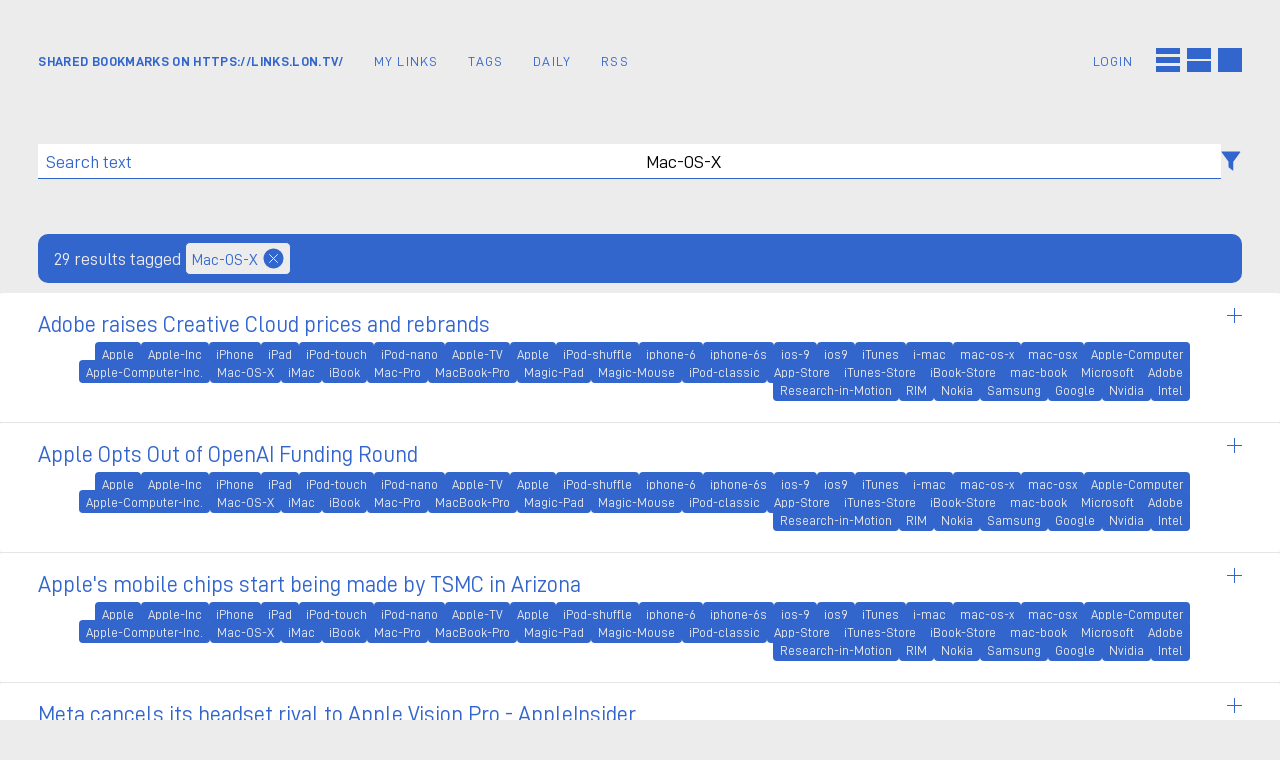

--- FILE ---
content_type: text/html; charset=UTF-8
request_url: https://links.lon.tv/?searchtags=Mac-OS-X
body_size: 30486
content:
<!DOCTYPE html>
<html>
<head><title>Search: [Mac-OS-X] - Shared bookmarks on https://links.lon.tv/</title>
<meta http-equiv="Content-Type" content="text/html; charset=utf-8" />
<meta name="format-detection" content="telephone=no" />
<meta name="viewport" content="width=device-width, initial-scale=1">
<meta name="referrer" content="same-origin">
<!-- RSS -->
<link rel="alternate" type="application/atom+xml" href="https://links.lon.tv/feed/atom?&searchtags=Mac-OS-X" title="ATOM Feed" />
<link rel="alternate" type="application/rss+xml" href="https://links.lon.tv/feed/rss?&searchtags=Mac-OS-X" title="RSS Feed" />
<!-- Favicons & cie -->
<link rel="apple-touch-icon" sizes="180x180" href="/tpl/stack/favicons/apple-touch-icon.png?v=4">
<link rel="icon" type="image/png" sizes="32x32" href="/tpl/stack/favicons/favicon-32x32.png?v=3">
<link rel="icon" href="/tpl/stack/favicons/favicon.svg?v=3" type="image/svg+xml"><!-- New responsive icon -->
<link rel="manifest" href="/tpl/stack/favicons/site.webmanifest?v=3">
<link rel="shortcut icon" href="/tpl/stack/favicons/favicon.ico?v=3">
<meta name="apple-mobile-web-app-title" content="Shared bookmarks on https://links.lon.tv/">
<meta name="application-name" content="Shared bookmarks on https://links.lon.tv/">
<meta name="theme-color" content="#ffffff" />
<!-- Assets -->
<link type="text/css" rel="stylesheet" href="/tpl/stack/css/stack.css?v=250303" />

<link type="text/css" rel="stylesheet" href="/tpl/stack/css/markdown.min.css?v=622fd08e7001d1d91de27f5403c26fd7218c0a571a2f5aac1d99f1bfccebb7d9" />


<link type="text/css" rel="stylesheet" href="/plugins/qrcode/qrcode.css?v=622fd08e7001d1d91de27f5403c26fd7218c0a571a2f5aac1d99f1bfccebb7d9"/>


 <link type="text/css" rel="stylesheet" href="/data/user.css" />

<link rel="search" type="application/opensearchdescription+xml" href="/open-search"
      title="Shaarli search - Shared bookmarks on https://links.lon.tv/" />
</head>
<body class="no-padding filters homebody">
		<header id="the-header">
	
	
	<nav id="nav-links">
		<ul>
			<li><!--<a href="/index.php/">--><span class="shaarli_title">Shared bookmarks on https://links.lon.tv/</span><!--</a>--></li>
			
			
            		
			<!-- HOMELINK -->
			<li><a href="/index.php/" id="shaarli-menu-home">My links</a></li>
		
			<!-- TAGS -->
			<li><a href="/tags/cloud" id="shaarli-menu-tags">Tags</a></li>
			<!-- THUMBNAILS -->
			
			<!-- DAILY -->
			
            
             <li><a href="/daily" id="shaarli-menu-daily">Daily</a></li>
            
			<!-- PLUGINS -->			
			 
			<!-- RSS -->			
			<li class="rss-li">
				<a href="/feed/atom?&searchtags=Mac-OS-X" id="shaarli-menu-rss">RSS</a>
			</li>
			<!-- ADMIN -->			
			
			<!-- LOGOUT -->			
	        
			<!-- LOGIN -->			
			<li>
				<a href="/login" id="shaarli-menu-login">Login</a>
			</li>
	        
			
			<li class="s_ui_size" aria-hidden="true">
				<button class="s_ui_size_button s_ui_small" aria-hidden="true"><svg width="24" height="24" style="overflow:visible"><rect class="svg-full" width="24" height="6"  /><rect class="svg-full" y="9" width="24" height="6"  /><rect class="svg-full" y="18" width="24" height="6"  /></svg></button>
				<button class="s_ui_size_button s_ui_medium" aria-hidden="true"><svg width="24" height="24" style="overflow:visible"><rect class="svg-full" width="24" height="11" /><rect class="svg-full" y="13" width="24" height="11" /></svg></button>
				<button class="s_ui_size_button s_ui_large" aria-hidden="true"><svg width="24" height="24" style="overflow:visible"><rect class="svg-full" width="24" height="24" /></svg></button>
			</li>
			
		</ul>
	</nav>
</header>

<main id="content" class="container">
<!-- SEARCH:START -->			
	<div id="search" class="searchform-block header-search">
		<form method="GET" class="pure-form searchform" name="searchform" action="/">
			<input type="text" id="searchform_value" name="searchterm" aria-label="Search text" placeholder="Search text"
		             
		      >
			
			<input type="text" name="searchtags" id="tagfilter_value" aria-label="Filter by tag" placeholder="Filter by tag"
		             
		             value="Mac-OS-X "
		             
		      autocomplete="off" data-multiple data-autofirst data-minChars="1"
		      data-list="Technology, Apple, article, Google, mac-os-x, iPhone, Business, Shaarli💫, 📱, business-news, News, Apple-Inc, Microsoft, Security, iPad, NVIDIA, Time-Extension, Breaking-News:-Technology, App-Store, Intel, Samsung, amazon-fire-tv, Apple-TV, Computer-Security, Social-media, Adobe, Internet, Mac-Pro, iMac, iTunes, MacBook-Pro, Nokia, RIM, iBook, iPod-touch, ios9, Apple-Computer, Apple-Computer-Inc., Kotaku, Magic-Mouse, Magic-Pad, Research-in-Motion, US, i-mac, iBook-Store, iPod-classic, iPod-nano, iPod-shuffle, iTunes-Store, ios-9, iphone-6, iphone-6s, mac-book, mac-osx, InfoSec, android-tv, Entertainment, Featured, google-tv, AMERS, Elon-Musk, NAMER, Nintendo, tech, Media, Computing, CMPNY, SYND, artificial-intelligence, Breaking-News:-Business, General-news, GEN, Meta, Mobile, TMT, Twitter, iOS, TECH08, United-States, WSJ-PRO-WSJ.com, YouTube, ai, apps, Gaming, cybersecurity, tiktok, Amazon, China, Facebook, Legal, MTPIX, Mac, PUBL, Privacy, Software, social, BACT, Computers-and-the-Internet, Data-Breach, FIN, TOPCMB, TOPNWS, Tech-Industry, U.S.-news, ASIA, Earnings, Gizmodo, OpenAI, SWIT, corporate, video, Advertising, Companies, Computers, Mark-Zuckerberg, POL, Politics, STEAM, wsjcorp, Alphabet-Inc, BIZ, Content-Types, EMRG, Factiva-Filters, Games, Hardware, None, PRIVT, app, leak, nasa, political, transportation, ASXPAC, Amazon.com-Inc, Atari, Commodore, Consumer-electronics, Corporate/Industrial-News, ITSE08, Instagram, Lawsuits, Legislation, Malware, Mark-Gurman, Meta-Platforms-Inc, Microsoft-Corp, Sam-Altman, Update, Video-games, Windows-games, free, industrial-news, netflix, BISV, Bloomberg, C&amp;E-Industry-News-Filter, CYCS, CYCS08, Cars, Congress, Crime, ENT, EUROP, Enterprise, FINS, ITSE, Lifestyle, NETSV, NEWS1, Nintendo-Switch, PXP, Political/General-News, REGS, REUTERS-LEGAL, Rumors, SOCI, Space, TV, UFO, Video-gaming, Vulnerability, domestic-alerts, energy, environment, international-alerts, vega-os, BISV08, Connecticut, EASIA, FINS08, INDS, Meta-Platforms, PC, Research, SOFW, Space-industry, Sports, Valve, Visuals, World-news, amiga, camera-phone, economy-and-trade, iab-business-and-finance, machine-learning, science, security-breach, sharing, streaming-service, upload, video-phone, x, (nasdaq:nvda), Aerospace-and-defense-industry, Apple-Watch, Breaking-News:-Politics, Breaking-news, CCOS, CN, Cryptocurrency, Culture, Data, Europe, FCC, FPGA, Federal-Trade-Commission, Finance, Financial-Performance, INDS08, INVBIS, INVS08, Illustrations, Inc, Inc., India, Internal, LIF, MDIA, MDIA08, Mastodon, Media/Entertainment, Netflix-Inc, Nintendo-Switch-2, PACKAGE:US-TOP-NEWS, PUB, Reddit, SCI, SOCMED, Steam-Deck, Tesla, WASH, WEU, WWW, ZX-Spectrum, alexa, domestic-business, electric-vehicles, encryption, iPadOS, iPhone-14-Pro, iPhone-15-Pro, international-business, kwexclusive, macOS, media-&amp;-entertainment, national-security, onn, roku, sam-bankman-fried, taki-udon, tc, walmart, ANLINS, ARRL, Alphabet, Alphabet-Class-C, America, American-Radio-Relay-League, Android, Apple-Intelligence, Axios-License, BLR, Breach, Breaking, C&amp;E-Exclusion-Filter, C64, CLJ, California, Comcast, Computers/Consumer-Electronics, Cyberattack, E-commerce, EREP, EU, EXCLSV, Economy, Epic-Games, Extraterrestrial-life, FNMKT, FTC, Ford, Frontier-Communications, General, Government-and-politics, Hackers, Home-video-game-consoles, Homepage-Feature, INTAG, Industry, Jalopnik, Jobs, Joe-Biden, LastPass, Law, LinkedIn, MNGISS, MacBook, Ming-Chi-Kuo, Mobile-Apps, Movies, NVIDIA-Corp, Online-Service-Providers, PS1, PlayStation, Plex, RSBI:REGULATORY-OVERSIGHT, Regulation-and-Deregulation, Retro, Russia, SMED, SNES, Smartphone, Space-exploration, Stamford, Streaming-services, TRD, The-Edge, Tim-Cook, US-Politics, Verizon, XBox, Xbox-One, amazon-fire-tv-cube, announcement, brand-safety-nsf-sensitive, business-and-industry-sectors, bytedance, climate, consumer, f, ftx, gemini, google-tv-streamer, iOS-18, iPhone-15, iab-industries, leaks, market-research, motor, physics, playstation-5, retro-computing, social-media-platforms, startups, tools, #tags#, AAPL, AP-Top-News, Activision, Advertising/Marketing/Public-Relations, Amazon.com, Apple-Refurbished-Products, Apple-Silicon, Appointments-and-Executive-Changes, Ars-Technica, Artificial-Intelligence-Technologies, Automotive, Automotive-industry, BBS, BBSing, BLKCC, BLKCC1, Banking-and-Finance, Breaking-News:-Earnings, Broadcasting, Business/Consumer-Services, CMPELC, CRYCUR, Cable-Technology, Commodore-64, Computer, Console, Construction, Corporate/Industrial, DIP, Desktop-Linux, DigiTimes, Disney, Downloads-and-Streaming, EF:BUSINESS-FUTURE-OF-MONEY, EXCA, Emulation, Emulator, FNMKT1, FRX, FTECH, Fortnite, Generative-AI, Google-Chrome, Government, INVM, In-video-gaming, JUDIC, Lawsuit, Layoffs, Life, Linux-Hardware-Reviews, Linux-How-To, Linux-benchmarking, Linux-hardware-benchmarks, Linux-performance, Linux-server-benchmarks, Living/Lifestyle, MONOP, Market-Research/Public-Relations, Massachusetts, Mergers-and-acquisitions, Music, N64, No-Man's-Sky, North, Open-Source-graphics, OpenAI-Inc, POTUS, Pentagon, Personal-Technology, Phil-Spencer, Phoronix, Phoronix-Test-Suite, Platforms, Products-and-Services, Public-Relations, Retail, SHOW, SOFW1, SUSTAINABLE-BUSINESS, Scam, Sega, Senate, Single-player-video-games, Siri, Snap-Inc, Sony, SpaceX, Star-Wars, States, Streaming, TEEQ, TRS-80, Tandy, Telecommunications, Texas, Transport, Twitter-Inc, UFOs, Uber, Ubuntu-benchmarks, Ubuntu-hardware, United, Video-Broadcast, Video-Recordings, Video-game-development, Video-game-publishers, Virtual-Currency;Cryptocurrency;Crypto, Vision-Pro, Walt-Disney, Walt-Disney-Co, WhatsApp, WordPress, acorn-computer, amazon-fire-tv-stick-4k, amazon-fire-tv-stick-4k-select, amazon-luna, amazon-prime-benefit, and, arts, astronomy, atari-st, bankruptcy, blacklist, blake-patterson, bulletin-board-systems, chatgpt, children, consumer-services, crypto, digital-communications, domestic-health-and-science, drones, engineering, espionage, fire, fire-os, gadgets, google-chromecast, government-organizations-us, hacks, ham-operator, ham-radio, ham-radio-news, iFixit, iPhone-16-Pro, iPod, iab-business, international-health-and-science, labor, living, marketing, markets, msx, national-association-for-amateur-radio, os, ota, paramount, phishing, products, ransomware, regulatory-information, rivian, roblox, services, superstation-one, surveillance, television, telnet, unidentified-aerial-phenomena, us-federal-departments-and-agencies, vintage-computing, weather, wsjlifework, your-feed-science, 0, AMZN, ARM, AU, AUNZ, Acorn, Action-adventure-games, Actively-Exploited, AirPods, Aircraft, Airlines, Airlines;airplanes, Alphabet-Class-A, Alternative, Amazon-Prime, Amazon-Prime-Video, Andy-Jassy, Apollo, Apple-Security, Apple-Watch-Ultra, Applications-Software, Artemis, Articles, Audio, Augmented-Reality, Autos, BBB, BKRT, BNK, BRU, BSUP, BSVC, Better-Business-Bureau, Binance, Bitcoin, Board-of-directors, Boeing, Boston-Globe, Breaking-News:-Economy, Breaking-News:-Markets, Building-Construction, C&amp;E, C64-Mini, CA-State-Wire, CARIBN, CDM, CEEU, CHIP, CHIP1, CIV, CMSS, COM, CORPD, CPROD, CRIM, CT-Insider, CWP, Cable-Broadcasting, Cable-television, Car, Changpeng-Zhao, China-government, Chrome-extension, Classified-Information, Cloud, Cohasset, Collusion, Colorado, Comcast-Corp, Company-News, Computer-Science, Computer-hardware, Connecticut-crime, Content, Copyright, Corp, Corporate-Social-Responsibility, Court-decisions, Creative-works, Cryptocurrencies, Curiosity-rover, DAT, DBT, DBTR, DEAL1, DEST:OCABSM, DEST:OUSBSM, DEST:OUSTCM, DIS, DISH-Network-Corp, DJI, DLI, Data-Mining;Big-Data, Data-Protection, Data-Theft, Deals, Decisions-and-Verdicts, Delaware, Delays, Delorean, Disasters/Accidents, Donald-Trump, ECO, ENER, ENFF, ENG, EV, EZC, Economic-Policy, Education, Elections, Electric-Utilities, Electronic-Arts-games, Elon-Reeve-Musk, Email, Entertainment-Venues, Etailing, Ethereum, European-Union, Eversource, Exchange, FINREG, FRAUD1, FUND, Facial-Recognition, Factiva, Features, Federal-Reserve, Films, Filter, Filters, First-person-shooters, Florida, Foldable-iPad, Foldable-iPhone, Fuel, GB, GLU-MOBILE, GOOGL, Georgia, Gmail, Google-Maps, Google-search, Government-Surveillance, Government-policy, HOT, HP-Inc, HREP, Hack, Hacker-(computer-security), Hacking, Handheld-game-consoles, Headphones, High-Net-Worth-Individuals, Home, Home-&amp;-Design, Home-&amp;-Garden, Homebrew, Homebrews, Honda, House-of-Representatives, IN, INDG, INDG08, ISER, Industrial-Electronics, Industrial-Goods, Insurance, International-relations, Internet-privacy, Interview, Interviews, Investment-strategy, JOB, Jamie-Petrone, Japan, Jeff-Bezos, KR, Kia-Motors, LATAM, LG, Layoffs;Furloughs, Linux, Loneliness, Los-Angeles, MCE, MRG, MTA, MTVID, Macintosh, Microsoft-Corp., Microsoft-Store, ModRetro, Motor-Vehicles, Multiplayer-online-games, NBC-CT-Responds, NES, NMW, NRLPA:OBNK, NRLPA:ODAT, NRLPA:OMA, NRLPA:OPUB, NYC;New-York-City, Nature-Journal, NextEra-Energy, North-America, OLED, Online, Open-world-video-games, Operating-systems, Outage, PHNE, PHNE1, PHONES, PVE, Pacific-Rim, Pat-Gelsinger, Personal, Pilots, Plainfield, PlayStation-4, Plus-4, Political/General, Pollution, Procurement, REORG, RET, RSBI:DATA-PRIVACY, Real-Estate, Real-Estate-Listings, Redbox, Renewable-Energy, Residential-Building-Construction, Routine-General-News, SECUR, SEMI, SHOP, SHOPAL, SHOW1, STX, SVB-Financial-Group, Scarlett-Johansson, Science-Mission-Directorate, Sciences/Humanities, Sean-Murray, Semiconductors, Service, Share-Price-Movement/Disruptions, Sideloading, Smart-TV, Smartphones, Snes-Min, Social-Marketing, Social-Media-Platforms/Tools, Social-issues, Sony-Group-Corp, Source-Code, Southwest-Airlines, Spotify, Spying-and-Intelligence-Agencies, Steam-Machine, Steam-controller, Store, StreamTV-Insider-Homepage, Subway, Sundar-Pichai, Suppress-Zephr, Symbian-software, TCOM, TEEQ08, TPT, TRAN, TSLA, Tablet-Computers, Teens, Tesla-Inc, The-Boston-Globe, The-Information, The-Simpsons, Third-person-shooters, Threads, Tom-Cotton, Transport-Accidents, TurboGrafx-16, Twitch, Twitter-(delisted), U.S.-Economy, UA, US-Foreign-Policy, USA, USACA, Ubisoft, United-Kingdom, United-States-House-of-Representatives, United-States-government, VENCAP, VHS, VR-headset, Vic-20, Video-Streaming, Video-game-console-emulator, Video-game-consoles, Video-game-controversies, Video-game-live-streaming, Video-games-developed-in-Japan, Vintage, WLES, Warner-Bros-Discovery-Inc, Web-browser, William-Tong, Windham-County, Windows, Workplace-culture, Xbox-Series-X|S, Xfinity, Yale-School-of-Medicine, Yale-sentencing, Yale-theft, a, accidents, amazon-fire-tv-stick-4k-max, android-tv-14, anthropic, anthropocene, banking, bear, blink, brand-safety-nsf-war-and-military, break, business-figures, call-of-duty, chatbot, climate-change, collision, computer-theft, corpearnings, crash, creator-economy, deep, disasters, disruptions, downloader, drama, dvr, eBay, economy-and-economic-indicators, electricity, fighting, fintech, fire-department, firefighters, gear, goto, hamden, hbo-max, homeowners, humanities, iPhone-16, iPhone-17, iPhone-Air, iRobot, iab-computing, iab-economy, iab-law, iab-science, iab-space-and-astronomy, iab-technology-&amp;-computing, industrial, information-security, infrastructure, internet-of-things, iowa, journalism;journalist;news-media, labor-and-employment, laptops, law-and-legal-system, malicious-code, max, mister-fpga, money, n, online-advertising, onn-4k-plus, onn-4k-pro, passenger, photo-sharing, policy, ps5, radio, regulation, retro-gaming, roku-streaming-stick, satellites, sciences, search, share-price-movement, showtime, smart-home, solar-energy, space-and-astronomy, space-shuttle, spacecraft, standard, streaming-media, the-hot-list, training, transportation-and-warehousing, trap, ukraine, us-government-independent-agencies, vans, veritasium, vulnerabilities, west-hartford, workers-and-professionals, youtube-studio, youtube-tv, &quot;star-wars&quot;-&quot;rebel-assault&quot;-&quot;Star-wars:-Rebel-assault&quot;-videogames-&quot;unreal-engine&quot;-&quot;fan-game&quot;, #author#, (NASDAQ:AMZN), (nasdaq:goog), 005380.SE, 1, 2024–present-SAG-AFTRA-video-game-strike, 2, 3, 15-Inch-MacBook-Air, 1980s-video-games, 2024-United-States-presidential-election, 20th-Century-Fox-films, 23andMe, 4, 5, 2354.TW, 4k, 6s, 7267.TO, 6, 953-E.-Main-St., 953-East-Main-St, @casoulman, A-Signs-Pro, ACB, ACCI, ADVMK, ADVMK1, AER, AERO, AFL-CIO, AI-chatbot, AI-chatbots, ALMPRD, ALPHABET-INC-CL-A, ALU, ALUM, AMC-Entertainment-Holdings-Inc, AMD, AR/VR, ARTI, ASEAN, AUT, AUTO, Abbott-Laboratories, Abigail-MacIver, Above-the-Law, Accidents/Man-made-Disasters, Account-verification, Action, Actions, Acura-Division-of-Honda-Motor, Addiction, Advanced-Micro-Devices, Advertisement, AfreecaTV, Aggregate, Air-Gap, Air-New-Zealand-Ltd, AirDrop, Airport, Alameda-Research, Alanah-Pearce, Alaska, Albums, Alex.Soule@scni.com, Alibaba, Aliens, Allegiant-Stadium, Alphabet-Cl-A, Alternative-Fuel-Vehicles, Altice-USA, Alto, Altruism, Alyssa-Sweetman, Amazon-Channels, American, American-Physical-Society, American-culture, Americas, Amit-Mehta, Amusement/Theme-Parks, Anders-Nelson, Andon-Labs, Andrew-Wilson, Andy-Eddy, Andy-Stone, Anne-Bancroft, Anne-Hathaway, Anniversaries, Announcements-of-News-Conferences/Calls, Anthony-Davis, Anthropic-PBC, Anti-government-protests, Antitrust, Antony-J-Blinken, Apple-Arcade, Apple-CarPlay, Apple-Card, Apple-GPT, Apple-Inc., Apple-Music, Apple-Pay, Apple-Privacy, Apple-TV+, Apple-TV-Plus, Apple-Watch-SE, Apple-devices, Apple-iPhone-flights, Apple-inventory-management, Apple-manufacturing-in-India, Applications, Arcade-games, Arcades, Archive, Archive.org, Argentina, Arizona, Arizona-State-University, Armed-forces, Arrest, Art, Artemis-1, Artificial, Artificial-Intelligence/Machine-Learning, Asia-Pacific, Associated-Press, Asteroids, Astrobiology, Astrophysics-Division, Asus-ROG-Ally, Atari-2600, Atari-Lynx, Attachments, Attorney-General, Auctions, Audible.com, Austin-John-Plays, Australia-government, Authentication, Authentication-Bypass, Auto-auction, Aviation, Awards, Axie-Infinity, BASMTL, BCST, BFM-TV, BMAT, BMAT08, BNKS, BNKS1, BOSS1, BS, BSUP1, Back-to-the-Future, Backdoor, Balloons, Ban, Banks, Barcelona, Barkhamsted, Barn-find, Basketball, Bea-Arthur, Bend, Benjamin-Brickner, Bennet, Bert-Lahr, Beta, Bill-Mathis, Billy-Mitchell, BioNTech, BitSight, Black-Friday, Blizzard-Entertainment, BlockFi, Blockades, Blockbuster, Blockchain-game, Bloomberg-Businessweek, Bloomberg-News, Bluesky, Bluetooth, Bob-Chapek, Boeing-Co, Boeing-pushes-back-first-Starliner-astronaut-mission-to-2023-CNN, Boulder-Dash, Brand-Partnerships, Breaking-News:-Investing, Bret-Taylor, Brian-Burgess, Brian-Kemp, Brian-Perry, Brian-Schatz, Bristol, Broadcom-Inc, Brooklyn, Brooks, Broward-County-FL, Bruce-Vilanch, ByteDance-Ltd., C, CARM, CASE1, CDTY, CDs, CFIN, CFPB, CISC, CL, CLOUDC, CMSS08, CNN, COCRED, COFS, COMFN, COMFN1, COMP08, COMS, COMS08, COMS1, CORGOV, CPPR, CRYPHD, CRYPLX, CRYPMN, Cadillac-Division-of-General-Motors, Calendar, California-Science-Center-Foundation, Campania, Canada, Candace-Owens, Capital-One, Capital-One-Financial, Capitolist, Car-Insurance, Car-Leases-Car-Rentals, Car-classifications, Car-door, Carl-Reiner, Casey-Newton, Casino, Castlevania, Cell-phones, Cell/Mobile-Phones, Cessna, Cessna-172, Champaign, Changes, Charlene-Sessa, Charter-Communications, Chase-Briscoe, Cheating-in-video-games, Chemical-elements, Chevrolet, Chevrolet-Bolt, Chicken-Soup-for-the-Soul, Children's-Online-Privacy-Protection-Act, Chile, Christine-McCarthy, Christopher-Scott-Murphy, Christopher-Wray, Chrome-extensions, Chromecast, Chromium, Chrysler, Cinemark-Holdings-Inc, Citigroup, Citizen-Lab, Civil-rights-violations, Class, Classic-car, Climate-and-environment, Clocks, Cloudflare, Cloudland-Road, Co, Co.Design, Cohasset-High-School, Colombia, Colon, Colorado-Springs, Commission, Common-Vulnerabilities-and-Exposures, Communicating-and-Navigating-with-Missions, Communications, Commuting, Compensatory-Damages;Victim-Compensation, Competition-law, Compromise, Computational-neuroscience, Computer-History-Museum, Computer-and-Video-Games, Computer-crime, Computer-errors, Computer-peripherals, Computers/Consumer, Congestion-pricing, Connecticut-Automotive-Retailers-Association, Conservation-and-restoration-of-vehicles, Consumer-Financial-Protection-Bureau, Consumer-behaviour, Consumers-used-9.9-different-big-screen-video-platforms-in-Q4-2024-compared-to-11.1-services-in-Q4-2023, Conversation, Convertible, Cooling-tower, Copyright-Trolls, Copyrights, Corporate-crime, Corrine-Rojas, Corruption, Counterfeit, Coursera, Craig-Federighi, Credential, Credential-Stuffing, Crime/Legal, Critic's-Choice, Crypto-Exchange, Cryptography, Cue, Curiosity’s-cameras-photograph, Customer-service, Cyber-crime, Cyberhaven, Cyberwarfare, D, DEPT, DEST:LIT, DEST:OBNK, DEST:OCATPM, DEST:OCONP, DEST:ODAT, DEST:OLIT, DEST:OUKBSM, DEST:OUSDNM, DEST:OUSESG, DEST:OUSTPM, DNA, DOS, DRV, DS, Daddy, Dallas, Dan-Martell, Dan-Rather, Daniel, Darth-Vader, Data-breaches, Data-center, Data-graphics, Database, David-Acomba, David-Bauder, David-Dayen, David-Grusch, David-M-Zaslav, David-Zinsner, Davis-Lu, Dawn-Ostroff, DeLorean-Motor-Co., DeLorean-Motor-Company, Dealing, Decentralization, Deck, Delft-University-of-Technology, Delicatessen, Dell, Dell-Technologies-Inc, Dennis-Mathew, Denny-Hamlin, Department-of-Justice, Derrick-Rose, DevOps, Devs, Dick's, Digital-Millennium-Copyright-Act, Digital-Wellbeing, Digital-electronics, Digital-media, Digital-technology, Dinosaur-tracks-from-113-million-years-ago-uncovered-due-to-severe-drought-conditions-at-Dinosaur-Valley-State-Park-CNN, Discord, Discount-City, Dish, Dish-Network, Display-technology, District-of-Columbia-government, Divestments, Dolphin, Dom-DeLuise, Domestic-News, Domestic/Foreign-Markets, Don-K-Reed, Donald-J.-Trump, Donuts, Doom, Doom-II, Doom-WAD, Doom-engine, Double-Jumps, Doughnuts, Draft:Eric-E.-Silagy, Draft:Roblox-Wrestling, DraftKings, DraftKings-Inc, Driver, Driverless-Cars;Self-Driving-Cars, DropBox-Sign, Dropbox, Dune-Analytics, Dunkin, E2EE, EA, ECON, EEU, EF:BUSINESS-CHARGED, EHVEH, ELC, ELCO, ELCO08, ELEAV, ELEU, ELUT, ENR, ENV, ESG, ESGGOV, EULA, EV1, EVs, Earbuds, Earnings-Reports, Earnings-Surprises, Earthquakes, East, East-Hampton, East-Longmeadow, East-Stamford, Eastern-District-High-School, Eaton-Corp, Eavesdrop, Echo-speaker, Economy-of-San-Francisco, Economy-of-the-United-States, Ecuador, Eddy, Election, Electric-Cars-and-Hybrids, Electric-Power-Generation, Electric-power, Electricity/Gas-Utilities, Electronic-Arts, Electronics, Elizabeth-Warren, Ellington, Embargo-ransomware, Emergency-SOS-via-Satellite, Emergency-Update, Employment, End-of-Support, End-to-end-encryption, Energy-Efficiency, Energy-Industry, Energy-in-the-United-States, English-language-films, Enrique-Santiago, Entertainment-industry, Environmental-concerns, Environmental-protection, Epic-Games-vs.-Apple, Eric, Eric-Silagy, Ethics-Misconduct-Malfeasance, European-Court-of-Human-Rights, European-Union-Countries, Evan-Blass, Evercade, Everett-Collection, Executive, Executive-orders, Executives, Exynos, F-150-Lighting, FBI, FDIC, FERVO-ENERGY, FI, FINTE, FOBE, FOIA, FPL, FRGT, False-arrest, Family-Center, Fan-Projects, Fan-labor, Fast-Pair, Featured-(sticky), Federal-Budget, Federal-Communications-Commission-(FCC), Federated-identity, Felix-Krause, Fiat-500, Fiesta, File-Archiver, Final-Cut-Camera, Financial, Fine, Fines, FireWire, Fixed-Focus-Digital, Flipper, Flipper-Zero, Florida-Power-&amp;-Light, Florida-Power-and-Light, Food-&amp;-Drink, Foone-Turing, Ford-Fiesta, Ford-Motor, Ford-Motor-Company, Foreign-aid, Foreign-policy, Forum, Fox-Corp.-Class-A, Foxconn, Foxconn-Technology, Foxconn-Technology-Co-Ltd, Frame, France, Franchising, Fraud, Fraud-and-false-statements, Fred-Blackwell, Frontier, Futurama, GDPR, GENHLT, GM, GPS-tracking-unit, GPU, GPU-Technology-Conference, Gabe-Newell, Galilean-moons, Gambling, Game-Boy, Game-Preservation, Game-consoles, Game-design, GameCube, GameStop, Gameplay-Improved, Gannett, Gary, Gateway-Space-Station, Gavin-Newsom, Gbps, Geek's-Guide-to-the-Galaxy, Gelsinger, Genetics, Geoffrey-Hinton, Geological-Disasters, George-Lucas, George-Santos, German-cuisine, Ghostbusters, Gimlet-Media, Giorgia-Meloni, Glitch, Global-Positioning-System, Gmail-accounts, GoDaddy, Goddard-Space-Flight-Center, Goldman-Sachs-Group-Inc, Gonzalez, Google-AI, Google-I/O, Google-Play, Gotham-Chopra, Grand-Theft-Auto, Graphics-Card, Gravity, Greece, Green-Manor-Terrace, Greg-Brockman, Greg-Munno, Groton, Gwynne-Shotwell, HARW, HEA, HECA, HEVC, HK, HLDG, HLQ, HLS, HP-ProBook, HTTP-cookie, Hacker, Handheld-game-console, Handheld-gaming-pc, Hanoi, Hardwired, Hardwired...-to-Self-Destruct, Hartford, HartfordCounty, Harvey-Korman, Hatchbacks, Headsets, Healthcare, Heather-Cox-Richardson, Heather-Somers, Heating, Hell-in-popular-culture, Hello-Games, Hertz, Hidden-corridor-discovered-in-Great-Pyramid-of-Giza-CNN, Hillcrest-group, History-of-the-World, Hollywood, Home-Aggregate, Hope-Street, Hosmer-Mountain-Bottling, Hub-Entertainment-Research, Human, Human-Interest, Human-activities, Human-trafficking, Hydrogen, Hyper, Hyundai, I-Team, II, IL, IMAX-Corp, IMessage, INC-CL, INC-CLASS, INTGAM, INVM1, INVT08, IP-addresses, IPTV, IRacing, ISER08, IT, ITSE1, Identity-theft, Illegal-number, Immune-system, Inaugurations, Index, Indie-games, Indiegogo, Industrial/Corporate, Inflation-Reduction-Act-of-2022, Info-Stealer, Information-Stealer, Infrastructure;public-works, Inside-EVs, Instagram-walks-back-updates-after-criticism-from-Kardashian-family-CNN, Instant-Digital, Integrated-circuit, Intel-Corp, Intelligence, Intellivision, Interest-rate, Interna, International, International-agreements, International-trade, Internet-Archive, Internet-Explorer, Internet-broadcasting, Internet-culture, Inventions, Iron-Man, Israel, Italy, JP:7267, JPL-Caltech, JUICE, Jack-Da-Wack, Jaguar-Cars, Jaguar-XJ, Jaime-Blasco, James, James-Earl-Jones, James-Hetfield, James-Worthy, James-van-der-Beek, Japan-cyber, Japan-cyberbully, Jeff-Aiosa, Jeff-Lampson, Jeff-Pitts, Jeff-Pu, Jeffery, Jennifer-Rubin, Jensen-Huang, Jeremy-Littau, Jet-Propulsion-Laboratory, Jewish-cuisine, Jewish-soldiers, Jim-Acosta, Joakim-Noah, Job-Offer, Joe-Davis, Joel-Kaplan, John-Chidsey, John-Cook, John-DeLorean, John-Henry, John-Romero, John-Stratton, Johnson-Space-Center, Jon, Jon-Ossoff, Jonathan-Ive, Journalism, Judge-Mehta, Judiciary, Justice-Department, KMOVE, KR:005380, KSLTV.com, KSLTV.com-Utah-news, KY, Kareem, Kareem-Daniel, Kat-Bailey, Kathy-Jennings, Katie-Britt, Kay, Ken-Welch, Kevin-Kent, Keylogger, Kodak, Kyriakos-Mitsotakis, LAYOFS, LCD-screen, LEAD1, LINK|i1-WP-WSJ-0001367628, LINK|i1-WP-WSJ-0001411914, LINK|i2-WP-WSJ-0001367628, LINK|i2-WP-WSJ-0001411914, LINK|i2-WP-WSJ-0001448537, LINK|i3-WP-WSJ-0001367628, LINK|i3-WP-WSJ-0001411914, LINK|i3-WP-WSJ-0001448537, LINK|i4-WP-WSJ-0001367628, LINK|i4-WP-WSJ-0001411914, LINK|i4-WP-WSJ-0001448537, LINK|i5-WP-WSJ-0001411914, LINK|i5-WP-WSJ-0001448537, LINK|i6-WP-WSJ-0001411914, LINK|i7-WP-WSJ-0001411914, La-Quinta-Inn-&amp;-Suites, LaMDa, Labor-Unions, Labor-productivity-and-costs, Labor/Personnel, Larry-Heider, Laura-Miele, Lawrence-Livermore, Laws, Lay-offs/Redundancies, Layoff, Leadership, Lebron, Leichtman-Research-Group, Leisure/Arts/Hospitality, LexisNexis-Group, License-Plates, Lightning, Limited-Run-Games, Lincoln, Linda-Yaccarino, Linus, Liquid-crystal-display, Little-Mac, Llama-Productions, Lobbying, Lockheed-Martin, Logistics, Long-Island, Los-Angeles-Lakers, Lotteries, Luca-Maestri, Lucas-Cultural-Arts-Museum, Luke-Ross, Lunch-meat, Luther-Turmelle, Luxury-Goods, M5, MACH, MACH08, MAILOD, MAN, MD-State-Wire, MEAST, MEMI, MEMI1, METL, MILAIR, MIN, MINE, MINE08, MLAISV, MSFT, MSNBC, MTAL, MTAL08, MTGFX, Mac-mini, MacBook-Air, MacStories, Magazine-Publishing, Magic, MailChimp, Malvertising, Managed-Service-Provider, Management, Manchester, Manufacturing, Maps-app, Marcus-Collins, Margo-Brodie, Mario, Marisa-Kabas, Mark-E-Zuckerberg, Market-Research/Opinion-Polling, Mars, Mars-2020, Mars’s-northern-hemisphere, Martell, Martian-surface, Mary-Ellen-Klas, Mass-media, Master-of-Puppets, Mastercard, Matthew-Colon, Max-Liebman, McCarran-International-Airport, Meat-slicer, Media-Player, Mediterranean-Countries, Mega-Cat-Studios, Mel-Brooks, Mellody-Hobson, Mental-Health, Messages, Messiah, Meta-(company), Metallica, Metaverse, Metro-newspaper, Miami-hotels, Mick-Garris, Microsoft-Edge, Middletown, Mike-Erwin, Mike-Gallagher, Mike-Waltz, Mikhail-Ulyanov, Minecraft, Misinformation, Mission-Control-Center, Mobile-Devices, Mobile-software, Mobileye-Global-Inc, Modding, Model-e, Mods, Mojang, Molly-Knight, Money-laundering, Morino, Motion, Mouse, Museum, Music-Streaming, Musk, MyDrivers, Myanmar;Burma, NASA+, NASA-Headquarters, NASA-probe, NASA’s-hand, NASCAR, NASCAR-2005, NASIA, NBA, NBA-Jam, NBCU-Photo-Bank, NBCUniversal, NCYC, NEWR, NKL, NORD, NRG, NRLIN:OGOV, NRLIN:OTECH, NRLPA:OANT, NRLPA:OCOG, NRLPA:OLIT, NRLPA:OSEC, NUC, NUCPWR, NY-State-Wire, NYC-Transportation-Dept, Nadeam-Nahas, Nadella, Nahas, Nancy-Dubuc, Nash-Muhandes, National-Basketball-Association, National-Highway-Traffic-Safety-Administration, National-Intelligence-Service-Greece, Natural-Disasters, Naver, Navy, Neato-Robotics, Neato-products, Neato-robovac-owners, Nebraska, Netherlands, Neutral, Nevada, New-3DS-XL, New-Banner-(Featured), New-Mexico, New-York, New-York-City-Wire, New-York-Times, New-York-Times-Co, News-media, Newt-Bellis, Nick-Aaldering, Nick-Jeffery, Nickelodeon-1989, Nico-Nick-Aaldering, Nielsen, Nintendo-2DS, Nintendo-3DS, Nintendo-Account, Nintendo-DS, Nintendo-DSi, Nintendo-Game-Boy, Nintendo’s-encryption, Nix, No-Man’s-Sky, North-Korea, Norwalk, Nuclear-Fusion, Nuclear-Laboratories, Nuclear-Power, Nuclear-Power-Generation, Nuclear-Regulatory-Commission, ODD, ODL, OILG, OceanGate, Office-of-the-Comptroller-of-the-Currency, Offline-TV, Oliver-Darcy, OnStar, Online-Copyright-Infringement-Liability-Limitation-Act, Online-games, Online-streamer, Oof, Open-Source, Optimum, Oregon, Ov3r_Stealer, Ownership, Oxides, PC-Engine, PC-gaming, PCI-Express, PCI-SIG, PEDMED, PEGA, PHAG08, PHAR, PHAR08, PHAR1, PHMR, PHON, PHON1, POWCHA, PPLMOV, PS2, PS3, PWR, PWRGEN, Pad, Palmen, Pam-Bondi, Pancreatic-cancer, Paramount-Skydance-Corp, Parental-Controls, Parts, Password-Vault, Patents, Patreon, Pau-Gasol, Paul-Schott, Pavel-Durov, Pegasystems, People's-Liberation-Army, Perseverance, Perseverance-(Rover), Perseverance-mission, Perseverance-rover's-instruments, Perseverance-rover’s-hazard-cameras, Perseverance’s-hazard-cameras, Perseverance’s-pictures, Perseverance’s-turf.The-Perseverance-rover, Personal-Electronics, Personal-Information, Personal-computers, Peruvian-Deli, Peter-Barth, Peter-Geoghegan, Peterson, Pets-Animals, Philanthropy, Phone, Phone-Number, Phonograph-record, Pichai, Ping-Labs, Pinterest-Inc, Pippen, Piracy, Pixel, Pixel-10-Pro-fold, Pixel-10-Pro-fold-durability-test, Pixel-10-Pro-fold-fire, Pixel-tablet, Pixelfed, Pixelmator, Plane-Crash, Planetary-Science, Plastic, Platforms/Tools, PlayStation-2, PlayStation-3, PlayStation-VR, PlayStation-VR2, Plex-Media-Server, Plugin, Podcast, Police, Polygon, Port-Authority, Portable-Computers, Ports, Power-Plants, Press, Press-Releases, Prime-Video, Princess-Zelda, Printing/Publishing, Privateer, Pro, Pro-Max, Product, Product-Release-(Buyer's-Guide), Product/Consumer, Productivity, Products/Services, Proprietary-software, Providers, Public-Investment-Fund, Public-Transit, Publisher’s-Clearing-House, Publishing, Punch-Out!!, Qualcomm-Inc, Quantum-computer, R, RATI:ADAS-AV-SAFETY, RATI:CHARGING-INFRASTRUCTURE, RATI:ELECTRIC-BATTERY, RATI:EV-STRATEGY, RATI:PRODUCTS, RATI:REGULATORY-POLICY, RATI:SUSTAINABLE-EV-SUPPLY-CHAIN, RCE, RCRDS, REA, REAL, REFI, REFI1, REG, REPI:GRID-INFRASTRUCTURE, REPI:NUCLEAR, REPI:REFINING, REPI:TECHNOLOGY, RES, RETE, RGEN, RMS-Titanic, RNA, ROG-Ally-gaming-handheld, RORA08, RPG, RRLF, RSBI:LITIGATION, RU, Racing-simulators, Rackspace, Radio-frequency, Random, Ransom, Ransom-Payment, Real-Estate-Services/Transactions, Real-Estate/Construction, Real-Estate/Property, Rebekah-Moran, Record-labels, RedLine, Reddit-Inc, Reddit-Inc., Refund, Regulation-&amp;-Policy, Regulation/Government-Policy, Regulatory-&amp;-Politics, Remote-Code-Execution, Repair, Retail-and-wholesale, Retail-industry, Retail/Wholesale, RetroArch, RetroTink, Retroware, Revegnus, Revenue, Review, Richard-Blumenthal, Richard-Liebowitz, Rick-Scott, Rick-Wagner, Ride-the-Lightning, Ringtone, Risk, Risk-News, Risk-and-Resilience, Rita-Scott, Roads-and-Traffic, Roadster, Rob-Lombard, Robbery, Robby-Walker, Robert-E.-Jordan, Robert-Iger, Robert-Timm, Roblox-Corporation, Rocket-Lab, Rockstar-Games, Roku-Express, Roku-Inc, Ron-DeSantis, Roomba, Rose-Chan-Loui, Ross-Chastain, Roswell-New-Mexico, Rumors-and-Misinformation, Rush, S&amp;P, S3, SAG-AFTRA, SAG-AFTRA-strike, SASIA, SATA, SCAM1, SCANDV, SDS, SE, SEASIA, SEC, SEGA-Dreamcast-Console-Musical-Ornament-With-Light, SEN, SG, SHELLC, SHENZHEN, SNK, SOFAPP, SPACEM, SPCRET, SPEX, SPX, SRCHEN, SSD, STREAM, SWASIA, Safety, Sag, Sales-Figures, Sandia, Sandwiches, Santiago, Sarah-Wynn-Williams, Satellaview, Satellite, Satellite-navigation-device, Satya, Science-&amp;-Research, Scientist-admits-'space-telescope-image'-was-actually-a-slice-of-chorizo-CNN, Scott-J-Kelly, Scottie-Pippen, Search-Engines, Securities-fraud, Security-Incident, Security-Update, Sega-Genesis, SellCell, Semiconductor-device-manufacturing, Senior-Level-Management, September-2023-Apple-Event, Service-Content, Settlement, Sgt, Shadow-Stevens., Shane-Smith, Sheryl-Sandberg, Sid-Caesar, Sierra-Nevada-Corp, Sierra-Space, Singularity, Sirius-XM-Radio, Sith, Sky-Mavis, Skype, Slicer, Small-Law-Firms, Smart-ForTwo, Snapdragon, Social-Engineering, Social-networking-services, SoftBank-Corp, SoftBank-Group-Corp., Software-bugs, Software-testing, Sonny-Taylor, Sora, South-Hadley, South-Korea, Southeast, Southwest-Airlines-Pilots-Association, Space-Communications-&amp;-Navigation-Program, Space-Communications-Technology, Space-Science-Institute, Space-debris, Space-launches, Speakers, Spectrum, Sports-Business, Spotify-Technology-SA, Square-Enix, Stadia, Stadia-streaming-service, Star-Wars-Outlaws, Star-Wars-characters, Star-Wars-comics, Star-Wars-video-games, Star-Wars:-Battlefront, Star-Wars:-Dark-Forces-Remaster, Stellantis, Stephen-M.-Scherr, Steve, Steve-Jobs, Steve-Kozak, Stitcher, Stock-markets, Stocks;Bonds, Storage, Streaming-Stick, Streaming-media-technology, Strikes, Stuffing, Subaru, Subcompact-cars, Sullivan-&amp;-Cromwell, Summer-Games, Sundar, Sunday-Morning, Sunday-Morning-Arts, Super-Bowl, SuperSega, Superconductivity, Superior-Court, Supply-Chain, Sweet-little-French-kid.Apatow, System, T&amp;D, T-Mobile-US-Inc, TAKE-TWO-INTERACTIVE, TEL, TELE, TF1, TIN1, TMNT, TOPIC:WORLD-US-NEW-YORK, TRNPAY, TSMC, TVOS, TW:2354, Take, Taobao, Tariff, Tatsujin, Tax-Credits-Tax-Deductions-Tax-Exemptions, Taxes, Tay, Taylor-Lorenz, Taylor-Swift, Technology-Services, Telecommunications-Equipment, Telegram, Terms-of-service, Territorial-disputes, Tesla-system, Tetris, Text-messaging, The-Federal-Communications-Commission, The-Legend-of-Zelda, The-Solar-System, The-Takeout, The-Wall-Street-Journal, The-Washington-Post, The-Wizard-of-Oz, The-world's-skinniest-skyscraper-is-now-complete-—-and-its-interiors-are-remarkable-CNN, Theft, Theo-Browne, Thomaston, Timothy-D-Cook, Tommy-Tallarico, Top-Asia, Top-News, Top-Stories, Top-World, Total-Panic, Tracking, Trade, Transmission-&amp;-Distribution, Transportation-technology, Travel, Travel;Tourism;vacations, Treaties, Trending-News, Trending-Videos, TripAdvisor, Trump-tariffs-impact-on-Apple, Tucows, Tumor, Twitch-streamers, Twitch.tv, Twitter-whistleblower-Peiter-&quot;Mudge&quot;-Zatko-raises-concerns-over-security-threats-at-platform-CNN, Types, Types-of-food, U, U.S, U.S.-Office-of-Management-and-Budget, U.S.-Republican-Party, UAP, UFO-Panel, UK, UK-News, UN1, UNESCO, UNLV, US-Military, USAIA, USAND, USANY, USB-C, UTIL, United-Launch-Alliance, United-Parcel-Service-Inc, Universal-Music-Group, University-of-Rochester, Utah, Utilities, VGAME, VIC-News, VIDAA, VR-headsets, Vaccines-Immunization, Valve-Corporation, Valve-Index, Valve-Software, Veo, Vermont, Vice, Vice-Magazine, Vidar, Video-Games-and-Computer-Entertainment, Video-game, Video-game-companies, Video-game-hardware, Video-game-modding, Video-game-piracy, Video-hosting, Video-software, Videos, Vietnam, Vigilante, Vintage-and-Obsolete-Apple-Products, Virtual-Boy, Virtual-Reality, Virtual-Reality-Technologies, Virtual-camera-system, Virtual-reality-headsets, Virtual-reality-technology, Visa, Vlade-Divac, Voxel, Voxel-Doom, Vulnerabiltiies, WA-State-Wire, WAPP, WAREHO, WBLS, WCBS-FM, WHTZ, WIRLSS, WKHK, WLES1, WNEW-FM, WOZ, WPLJ, WRKS, WWDC-2025, Wagner, Walker, Walkman, War-and-unrest, Warner-Bros.-Discovery, Warning, Wash-Works, Washington, Washington-D.C., Washington-news, Watches, Water, Waterbury, Wayback-Machine, Waymo, Wayne-Wofsey, Wearable, Wearable-Computing, Websites, Weird, Weird-news, West-Springfield, Western-Europe, Wheels, WhisperPair, Wi-Fi, Wii, Will-Hurd, William-Quigley, Williams, Willimantic, WinRAR, Winamp, Windsor-Locks, Wiretapping-Eavesdropping, WooCommerce, WooCommerce-Payments, Workplace, World, World-War-II, World-Wrestling-Entertainment-Inc, World-cuisine, Woźniak, Wy, X-(Twitter), Xbox-360-system-software, Xbox-Series-X, Xerox-Parc, Xumo, YouTube-Shorts, YouTube-ads, Yuri-A-Gagarin, Yuzu, ZNC, Zach-Kirkhorn, Zelda, Zelda-Twitter, Zero, Zero-Day, Zeus, Zimbra, Zimbra-Collaboration, [-steve-on-your-side, abovethelaw.com, abraham-shafi, academic-standards-and-testing, academic-testing, according-to-a-TiVo-survey.-04/29/2025, activitypub, ad, ad-free-youtube, ada-lovelace, adb, adfree-youtube, ads, advertising;marketing, ai-agents, ai-chat, ai-detector, ai-hallucination, ai-lip-sync, ai-mode, ai-news, ai-powered-tools, ai-slop, ai-tools, ai-tricks, ai-vending-machine, ai-video, air-force-times, air-transportation, air-travel, airbnb, aircheck, airtag, alexa-plus, algorithms, alien-signal, alpha, amazon-cloud-app-streaming, amazon-echo-show-15, amazon-fire-hd-10, amazon-fire-hd-10-kids, amazon-fire-hd-10-kids-edition, amazon-fire-hd-10-kids-pro, amazon-fire-tv-blaster, amazon-fire-tv-cube-3-hub, amazon-fire-tv-edition, amazon-music, amount-of-good-ideas, amusement, and-air-conditioning, anna-gomez, announcements-of-news-conferences, answers-with-joe, antenna, anthropic-ai, anthropic-claude, anthropic-interview, antitrust-and-trade-law, antitrust-enforcers, antitrust-settlement, app-update, apparatus, architecture, are-hgtv-shows-fake, artie, artifical-intelligence, associate-salaries, astronomy-essentials, asus-gaming-handheld, at&amp;t, ate, atsc-3.0, audience-insights, authentic-components, automatic-traffic-enforcement, automattic, autonomous-vehicles, aviation-and-aerospace-industry, aws, b-Andrew-Mall, b-Entertainment-Culture, b-Mr-Mall, back-glass, bait-and-switch, banknotes-and-coins, bankruptcy-filing, barnes-and-noble, barron's, batteries, benchmark, bending, best-friend, best-state-parks, big-tech, biggest-calamity, biglaw, bill-barber, black-holes, blawg, blocking, blood-glucose-level, blood-glucose-monitoring, bloomberg.com, book, books, botnet, bots, bp-pulse-story, bpotify, brand-safety-nsf-crime, brand-safety-nsf-products-and-consumers-negative, breakthrough-initiative, breakthrough-listen, breathometer, brendan-carr, broadband-data, broadband-provider, broadband-service, broadcast, browser, brushes, building-blocks-of-life-in-space, cable, cablecard, call-of-duty:-modern-warfare-2, calls, camera-roll, camera-team-Rojas, cameras, can-ai-run-a-business, candiru, canoo, canvas, car-size-NASA-rover, car-thefts, carbon, cell, celsius, chain, channels-store, charles-michael-yim, chatgpt-plus, chicken, chickens, child-exploitation, chris-ripley, chrome, circulated-air-force-times, circulated-military-times, civil-society, classic, classic-consoles, claude-sonnet-3.7, claude-sonnet-4.5, claudius, clerkships, clip-it, cloud-services, clouds-on-mars, coaxial-cables, coding, collectibles, college-admissions-tests, college-campuses, comedy’s-a-mystery, comics-&quot;comic-books&quot;-&quot;comic-book-reviews&quot;-manga-&quot;manga-reviews&quot;-&quot;1980s-comics&quot;-&quot;80s-comics&quot;-80sComics.com-&quot;retro-comics&quot;-&quot;retro-comic-books&quot;-art-&quot;art-videos&quot;..., commerce, commercial-crew, commercial-drones, communication-tool, computer-science-and-information-technology, computer-vision, connected-TV, console-history, consumer-protection, content-ID, content-discovery, content-spending, content-strategy, continents-and-regions, continuous-glucose-monitoring, cord-cutter, cord-cutting, cosmology, couple-of-guys, cpu, cracking, create-digital-magazine, create-digital-publication, crew-dragon, criminal-offenses, critical-features, crowdfunding, crowdfunding-ideas, crowdfunding-sites, crypto-crash, cup-of-coffee, cyber-Japan, cyber-attacks, cyber-news, cyber-security-news, cyber-security-news-today, cyber-security-updates, cyber-updates, cyberbully-Japan, cyberbullying, cyberbullying-Japan, cybercrime, dallas-mavericks, dark-matter, dbrand, dc-motor, dc1, deal, defense-department, degrees, delivery-tab, delta-airlines, department-of-homeland-security, design, desktop, dev, developer, digital-art, digital-currencies, digital-magazine-platform, digital-magazine-software, digital-magazines, digital-publication, dink-dink-dink, discoveries, disesases;health;illness;medicine, disney-plus, display, distribution, dlss, dock, domestic, domestic-international-news, domestic-us-politics, dos-game-emulation, dos-game-emulator, dos-games-on-mac, download-nasa-audio, download-nasa-images, download-nasa-video, dramatic-flights, drop-test, drought, dumb.Judd-Apatow, dustin-nelson, earliest-attempts, easy-fundraising, echo, ecommerce, education-systems-and-institutions, edward-lawson, el-paso, elevator, employee-termination, encrypted-files, end-of-life, energy-grid, eruption, escalator, escalators, et, european-space-agency, evan-boulanger, evga, exclusive, extension, extensions, extraterrestrial-message, f-35, f-35-joint-program-office, f-35-lightning-ii, f-35a, facial-recognition-technology, family, fast-food, feature, features-], fediverse, film-crowdfunding, finance-and-investments, financial-markets-and-investing, fire-7, fire-7-kids-edition, fire-kids-tablet, fire-tablet, fire-tv, fire-tv-feature, first-person, first-pictures, first-time-humankind, first-year-of-college, fleet-vehicle, flexible-work-arrangements, flights, food-deals, foreign-markets, frances-haugen, frankenjet, free-ad-supported-streaming, free-online-magazine-software, freight-transportation, fundraisers, fundraising, fundraising-ideas, funny-people, future, galaxy-s28, game-of-the-week, gaming-console, gaming-monitor, gas-utilities, gearbox, geforce-rtx-4090, gen-ai-creators, gen-ai-policies, gen-ai-youtube, general-motors, gfx-contrib, ghana, giant-gas-planets, gig-economy, gig-workers, glucose-monitoring, good-question, good-thing, googel-tv, google-pixel, google-pixelbook, government-and-public-administration, government-bodies-and-offices, government-departments-and-authorities, gps, gpt-3, graphics, great-big-black-beard, great-jokes, green, groove, gtc2025, haapai, hacker-news, hacking-news, handheld-computer, handheld-laptop-for-gaming, handheld-pcs, hardware-crowdfunding, hbo, hd, hdhomerun, hgtv-homeowner-videos, hgtv-lawsuit, high-resolution, higher-education, highway-163, history, home-entertainment, homescreen, hospitality, how-to-hack, how-to-use-ai, how-to-watch-Phoenix-tv-stations, how-to-watch-channel-3-phoenix, how-to-watch-perseid-meteor-shower-2020, how-to-watch-the-phoenix-suns?, howitworks, hulu, human-history, human-resources-and-personnel-management, hunga-tonga, hyundai-motor-co, i, iCloud-Photos, iOS-17, iPad-(low-cost), iPad-Pro-11&quot;, iPad-Pro-12.9&quot;, iPhone-12, iPhone-14, iPhone-15-Pro-Max, iPhone-16e, iPhone-SE, iPhone-production-supply-chain, iab-air-travel, iab-artificial-intelligence, iab-automotive, iab-automotive-industry, iab-aviation-industry, iab-business-banking-&amp;-finance, iab-careers, iab-consumer-issues, iab-crime, iab-currencies, iab-financial-industry, iab-financial-regulation, iab-human-resources, iab-insurance, iab-internet, iab-personal-finance, iab-politics, iab-remote-working, iab-social-networking, iab-technology-industry, iab-travel, iab-travel-type, identification, ifttt, illegal-monopoly, important-work, industry-news, influencers, infringement, initial-scale=1, injured-pets, innovation, instagram-ads, instagram-reels, intelligence-services, interactive-digital-magazines, interactive-magazine-software, interactive-magazines, interchange-fees, internal-great-read, internal-sub-only, international-relations-and-national-security, international-space-station, international-travelers, international-us-politics, internet-and-www, internet-connections, interstellar, iowa-speed-camera, ipads, iridescent-clouds, irl, jack-dorsey, jailbreaking, jasper-county, joanna-stern, joe-scott, joint-venture, journal-watch, judges, kevin-o'leary, kevin-paffrath, keyring, kill-switch, ktvk-3-TV, kyla-scanlon, lake-mead, larceny-and-theft, last-February, last-year-of-school, latest-dispatches, launch, launch-services, law-clerks, law-enforcement-and-corrections, law-firm-news, law-firm-rankings, law-firm-salaries, law-firms, law-schools, lawsuits-and-claims, lawyer-blog, lay-offs, legal-blog, legal-gossip, legal-news, legal-scandal, legal-tabloid, leisure, lexus, little-kid, little-ridges, live, live-shopping, live-tv, livestreaming, local, logan-graham, logmein, long-time, lost-children, lost-pets, lot-of-booby-traps, lot-of-combat-engineers, lot-of-mean-guys.Apatow, lot-of-other-comedy-writers.Apatow, lovelace, ltt, ltx, lucid, mac-dosbox-frontend, macOS-Tahoe-26, magnetic-field, mainland-China, making-of-Young-Frankenstein, mall, man-made-disasters, map, maria-schneider, mark-cuban, martian-clouds, masimo, matter, mcdonald's, meat, meatballs, mechanical, mechanism, media-players, memory, messaging-app, messenger, meta-connect-2023, meteor-punches-hole-in-roof, meteorite, meteorite-older-than-Earth, mgm, mi-box, microbial-life, microsoft-windows, military, military-aircraft, mini-cameras, mms, mobile-device, mobile-phones, molly, monetization, monitor, monterey, most-memorable-films, motor-vehicle, motor-vehicle-crimes, motorola, ms-dos-emulator, muslim-ban, mysterious-fireball-in-sky, nab-show-2025, nacs, nano, nasa-exif-data, nasa-image-and-media-library, nasa-launch-videos, nasa-video-library, nasdaqmsft, nathan-simington-fcc, nation, neal-mohan, network-security, neura-studios, new-app, new-haven, news-on-youtube, nfl, nikon, nissan-motor-corporation, no-fly-list, no-fly-list-tsa, noctilucent-clouds, north-american-charging-standard, notebooklm, nuclear-energy-construction, nvidia-shield, nvidia-shield-tv, of, old-tech, online-magazine-reader, online-magazines, operating, operating-system, operations-engineer, opinion, opinion-polling, oracle, orbit-Jupiter, origin-of-organic-molecules, original-content, os-x-dosbox-frontend, os-x-game-emulator, osx, osx-game-emulator, p, paramount-plus, partner-salaries, pcie-7.0, pegasus, performance-bonuses, personnel, personnel-changes, personnel-management, pew-research, pew-research-center, photo-commission, photo-shoots, physical-locations, pico, pirate-act, pixel-10-pro, pixel-10-pro-fold-review, planets, plus, pluto-tv, podcasts, portable-gaming-pc, portable-media-players, portugal, power, power-supply, prairie-city, presidential-election, prevent-cancer-foundation, prime-day, prime-day-2022, prime-music, printing, private-information, proceedings, producers-picks, product-features, professional, profits-per-partner-list, programming, property, property-crimes, proxima-centauri, proxima-centauri-b, ps1-fpga, public-dissent, publish-digital-magazine, qualcomm, quanta-magazine, quantum-computing, quest, radiant-clouds, radio-signal, raise-money-online, ransomware-malware, real-deal, real-estate-services, real-images, real-life, real-place, real-planet, recalls, reciprocal-tariffs, records, red, redundancies, reels, release, remapper, remote, remote-receptionist, replacement-parts, residential-broadband-customers, residential-customers, responder, retail-locations, return-to-the-Moon, revue, rick-zach, rights, risk-resilience, robot-vacuums, robotics, robotics-&amp;-ai, robots, roku-streaming-stick-plus, rom, roma, ron-wyden, roskomnadzor, rover’s-job, rover’s-main-cameras, rtx-3090-ti, ryugu, ryugu-samples, safari, satya-nadella, say, school-buses, screen, screen-time, screentime, seafloor, search-and-discovery, search-engine, security-nightmare, security-notices, sedimentary-rock, self-publish-digital-magazine, servers, seti, settop-box, seymour, shaquille-o'neal, shark-tank, sharpest-views-of-the-Martian-surface, shipping-and-courier-services, shopping, shoreline, short-form-video, shots-scientists, shou-chew, shuffle, silicon, silicondust, similar-purpose, sinclair-inc.-q1-2024, single-joke, single-must-read, site-news, sling-tv, slow-process, slrs, smart, smart-tvs, smarttube, snap, snapchat, social-media-advertising, social-media-trend, social-networking, social-networking-apps, society, softbank, software-vulnerability, solar, solar-panels, solar-system, sonos, sont, sony-tv, southwestern-united-states, space-sciences, space-stations, spacecraft-and-satellites, speed, speed-camera, speeding-ticket, sports-figures, stairs, starliner, state-of-mind, state-patrol, steam-frame, step-chain, stewart, stick, still-swoon-worthy.Read, story, strange-people, streaming-devices, stress-test, students-and-student-life, subscriber-acquisition, subscribers, subscription, sun, sunnier-take, supermarkets, superstation-one-console-mode, superstation-one-review, surround-sound, surveillance-technologies, susan-wojcicki, switch-2, systems, t-mobile, tablet, tablo, talk-and-community., tech-giants, tech-news, technology-tag/weapon-tag/aircraft, techy, teen-safety, telecommuting, terrible-review-of-my-first-movie, terrorism-screening-database, test, the, the-Facebook, the-NASCAR, the-NASCAR-Championship, the-Summer-Games, the-Wallet, the-americas, the-gauge, the-hacker-news, the-settlement, theme-parks, third-party, three-arrows-capital, thrillist-editorial, ticket, tiktok-ban, today’s-consumer-electronics-standards, tom-nash, tonga, touch, touch-controls, touchscreen-laptops, touchscreens, tourist-destination, town-of-Pomfret, tractor-trailer-crash, trade-and-development, trade-regulation-and-policy, traffic, traffic-congestion, transactions, transmission-distribution, trevor-lawrence, trial-and-procedure, tricking-ai, tubi, tuner, turn-of-mind, tv/cable-news, tv1, tv3, type-of-satire, u.s.-government, unemployment-benefits, universe, updating-software, ups, uracil, uracil-asteroid, us-coast-guard, us-department-of-defense, us-government, us-no-flylist, us-tiktok-deal, usda, user-experience, valley, vauld, vehicle-property-crime, vehicles, ventilating, vertical-video, vertical-video-feature, very-first-Tonight-Show, vicarious-visions, video-collaboration-tools, video-marketing, video-optimization, view-of-sedimentary-rock, views-of-Mars, vintage-gaming-TV, vinyl, virus, vis-design, voice-search, volcano, vox-media, voyager, vpn, vr, w, washington-beat, web, webkit, what-can-ai-do, whatsinside, whistleblowers, wholesale, width=device-width&quot;-name=&quot;viewport&quot;/&gt;&lt;meta-content=&quot;#f68f44&quot;-name=&quot;theme-color&quot;/&gt;&lt;title&gt;Think-Your-Car-Door-Sounds-Nice-and-Solid-When-It-Slams?-It's-Faked&lt;/title&gt;&lt;meta-content=&quot;Why-changes-in-safety-standards-resulted-in-sound-engineers-lying-to-you.&quot;-name=&quot;description&quot;/&gt;&lt;meta-content=&quot;2020-08-19T19:08:16-04:00&quot;-property=&quot;article:published_time&quot;/&gt;&lt;meta-content=, work, working-hours-and-patterns, worm, wsj, wsjillustration, wyze, x-handle, x86, youtube-analytics, youtube-collaborations, youtube-creator, youtube-features, youtube-music, youtube-news, youtube-partner-program, youtube-premium-lite, youtube-premium-subscribers, youtube-subscription-price, youtube-title-tester, yt-music-subscribers, zoom, 🥴, "
		      >
			<button type="submit" class="search-button" aria-label="Search"><svg aria-hidden="true" viewbox="0 0 21 21" width="21" height="21"><rect class="svg-fill-empty" width="21" height="21" /><circle class="svg-line" cx="8.88" cy="8.79" r="6.5" /><line class="svg-line" x1="13.46" y1="13.4" x2="18.73" y2="18.68" /></svg></button>
		</form>
		<button class="button_filters" aria-label="Filters" aria-expanded="false">
		<svg width="21px" height="21px" viewBox="0 0 21 21"><rect width="21" height="21" class="svg-fill-empty" /><path class="svg-fill" d="M0.9,0.5c-0.2,0-0.3,0.1-0.4,0.2c-0.1,0.1-0.1,0.3,0,0.4l7,9.6V16c0,0.1,0.1,0.3,0.2,0.3l3.9,3.1c0.1,0.1,0.3,0.1,0.5,0.1c0.1-0.1,0.2-0.2,0.2-0.4v-8.3l7-9.6c0.1-0.1,0.1-0.3,0-0.4c-0.1-0.1-0.2-0.2-0.4-0.2L0.9,0.5z"/></svg>
		</button>
	</div>
<!-- SEARCH:END -->
<!-- FILTERS:START -->
<div class="sub-nav">
  <a href="/untagged-only" aria-label="Filter untagged links" title="Filter untagged links"
     class="button filter-off"
  >Filter untagged links</a>

  
</div>
<!-- FILTERS:END -->			




	
	
	



	<input type="hidden" name="token" value="75ef2cb89ffa3f6512200594827cd0ee04f360f5">
	
	
	
<div id="linklist">
	<div id="plugin_zone_start_linklist" class="plugin_zone">
		
	</div>
		
	
		
		<div id="search-result-block" class="search-result">
			
			<div id="search-result-content" class="search-result-main">29 results
		        
		        
		          
		          tagged
		          
		              <span class="label label-tag" title="Remove tag">
		                <a href="/remove-tag/Mac-OS-X" aria-label="Remove tag">
		                  Mac-OS-X<span class="remove"><svg width="21px" height="21px" viewBox="0 0 21 21"><circle cx="10.5" cy="10.5" r="10"/><line class="svg-line-thin" x1="6.5" y1="6.5" x2="14.5" y2="14.5"/><line class="svg-line-thin"  x1="14.5" y1="6.5" x2="6.5" y2="14.5"/></svg></span>
		                </a>
		              </span>
		          
		        
		        
		        </div>
		</div>
		  
		
		      
		      
		      
		      
		      
		      
		      
		      
		      
		      
		      
		      
		      




	
<article class="anchor linklist-item  " data-id="2558" id="dKRcCg">							
	<header>
		 

		<h2>
			
			
			
	<a href="https://appleinsider.com/articles/25/05/20/adobe-hikes-creative-cloud-prices-with-a-rebrand-no-one-asked-for" class="linklist-real-url"><span class="linklist-link">Adobe raises Creative Cloud prices and rebrands</span><span class="url-display">https://appleinsider.com/articles/25/05/20/adobe-hikes-creative-cloud-prices-with-a-rebrand-no-one-asked-for</span></a>
		</h2>
					
			<ul class="tags-header-linklist" aria-hidden="true">
				
				
				<li><a href="/add-tag/Apple">Apple</a></li>
					
				
				<li><a href="/add-tag/Apple-Inc">Apple-Inc</a></li>
					
				
				<li><a href="/add-tag/iPhone">iPhone</a></li>
					
				
				<li><a href="/add-tag/iPad">iPad</a></li>
					
				
				<li><a href="/add-tag/iPod-touch">iPod-touch</a></li>
					
				
				<li><a href="/add-tag/iPod-nano">iPod-nano</a></li>
					
				
				<li><a href="/add-tag/Apple-TV">Apple-TV</a></li>
					
				
				<li><a href="/add-tag/Apple">Apple</a></li>
					
				
				<li><a href="/add-tag/iPod-shuffle">iPod-shuffle</a></li>
					
				
				<li><a href="/add-tag/iphone-6">iphone-6</a></li>
					
				
				<li><a href="/add-tag/iphone-6s">iphone-6s</a></li>
					
				
				<li><a href="/add-tag/ios-9">ios-9</a></li>
					
				
				<li><a href="/add-tag/ios9">ios9</a></li>
					
				
				<li><a href="/add-tag/iTunes">iTunes</a></li>
					
				
				<li><a href="/add-tag/i-mac">i-mac</a></li>
					
				
				<li><a href="/add-tag/mac-os-x">mac-os-x</a></li>
					
				
				<li><a href="/add-tag/mac-osx">mac-osx</a></li>
					
				
				<li><a href="/add-tag/Apple-Computer">Apple-Computer</a></li>
					
				
				<li><a href="/add-tag/Apple-Computer-Inc.">Apple-Computer-Inc.</a></li>
					
				
				<li><a href="/add-tag/Mac-OS-X">Mac-OS-X</a></li>
					
				
				<li><a href="/add-tag/iMac">iMac</a></li>
					
				
				<li><a href="/add-tag/iBook">iBook</a></li>
					
				
				<li><a href="/add-tag/Mac-Pro">Mac-Pro</a></li>
					
				
				<li><a href="/add-tag/MacBook-Pro">MacBook-Pro</a></li>
					
				
				<li><a href="/add-tag/Magic-Pad">Magic-Pad</a></li>
					
				
				<li><a href="/add-tag/Magic-Mouse">Magic-Mouse</a></li>
					
				
				<li><a href="/add-tag/iPod-classic">iPod-classic</a></li>
					
				
				<li><a href="/add-tag/App-Store">App-Store</a></li>
					
				
				<li><a href="/add-tag/iTunes-Store">iTunes-Store</a></li>
					
				
				<li><a href="/add-tag/iBook-Store">iBook-Store</a></li>
					
				
				<li><a href="/add-tag/mac-book">mac-book</a></li>
					
				
				<li><a href="/add-tag/Microsoft">Microsoft</a></li>
					
				
				<li><a href="/add-tag/Adobe">Adobe</a></li>
					
				
				<li><a href="/add-tag/Research-in-Motion">Research-in-Motion</a></li>
					
				
				<li><a href="/add-tag/RIM">RIM</a></li>
					
				
				<li><a href="/add-tag/Nokia">Nokia</a></li>
					
				
				<li><a href="/add-tag/Samsung">Samsung</a></li>
					
				
				<li><a href="/add-tag/Google">Google</a></li>
					
				
				<li><a href="/add-tag/Nvidia">Nvidia</a></li>
					
				
				<li><a href="/add-tag/Intel">Intel</a></li>
					
				
			</ul>
		
	</header>
			
	<button aria-hidden="true" class="link-expand ">
		<svg viewbox="0 0 10 10" class="plus-cross"><line class="svg-line" x1="5" y1="0" x2="5" y2="10"/>
	<line class="svg-line" x1="10" y1="5" x2="0" y2="5"/></svg>
	</button>
			
	<div class="link-content">
		
			<ul class="tags">
				
				
				<li><a href="/add-tag/Apple">Apple</a></li>
					
				
				<li><a href="/add-tag/Apple-Inc">Apple-Inc</a></li>
					
				
				<li><a href="/add-tag/iPhone">iPhone</a></li>
					
				
				<li><a href="/add-tag/iPad">iPad</a></li>
					
				
				<li><a href="/add-tag/iPod-touch">iPod-touch</a></li>
					
				
				<li><a href="/add-tag/iPod-nano">iPod-nano</a></li>
					
				
				<li><a href="/add-tag/Apple-TV">Apple-TV</a></li>
					
				
				<li><a href="/add-tag/Apple">Apple</a></li>
					
				
				<li><a href="/add-tag/iPod-shuffle">iPod-shuffle</a></li>
					
				
				<li><a href="/add-tag/iphone-6">iphone-6</a></li>
					
				
				<li><a href="/add-tag/iphone-6s">iphone-6s</a></li>
					
				
				<li><a href="/add-tag/ios-9">ios-9</a></li>
					
				
				<li><a href="/add-tag/ios9">ios9</a></li>
					
				
				<li><a href="/add-tag/iTunes">iTunes</a></li>
					
				
				<li><a href="/add-tag/i-mac">i-mac</a></li>
					
				
				<li><a href="/add-tag/mac-os-x">mac-os-x</a></li>
					
				
				<li><a href="/add-tag/mac-osx">mac-osx</a></li>
					
				
				<li><a href="/add-tag/Apple-Computer">Apple-Computer</a></li>
					
				
				<li><a href="/add-tag/Apple-Computer-Inc.">Apple-Computer-Inc.</a></li>
					
				
				<li><a href="/add-tag/Mac-OS-X">Mac-OS-X</a></li>
					
				
				<li><a href="/add-tag/iMac">iMac</a></li>
					
				
				<li><a href="/add-tag/iBook">iBook</a></li>
					
				
				<li><a href="/add-tag/Mac-Pro">Mac-Pro</a></li>
					
				
				<li><a href="/add-tag/MacBook-Pro">MacBook-Pro</a></li>
					
				
				<li><a href="/add-tag/Magic-Pad">Magic-Pad</a></li>
					
				
				<li><a href="/add-tag/Magic-Mouse">Magic-Mouse</a></li>
					
				
				<li><a href="/add-tag/iPod-classic">iPod-classic</a></li>
					
				
				<li><a href="/add-tag/App-Store">App-Store</a></li>
					
				
				<li><a href="/add-tag/iTunes-Store">iTunes-Store</a></li>
					
				
				<li><a href="/add-tag/iBook-Store">iBook-Store</a></li>
					
				
				<li><a href="/add-tag/mac-book">mac-book</a></li>
					
				
				<li><a href="/add-tag/Microsoft">Microsoft</a></li>
					
				
				<li><a href="/add-tag/Adobe">Adobe</a></li>
					
				
				<li><a href="/add-tag/Research-in-Motion">Research-in-Motion</a></li>
					
				
				<li><a href="/add-tag/RIM">RIM</a></li>
					
				
				<li><a href="/add-tag/Nokia">Nokia</a></li>
					
				
				<li><a href="/add-tag/Samsung">Samsung</a></li>
					
				
				<li><a href="/add-tag/Google">Google</a></li>
					
				
				<li><a href="/add-tag/Nvidia">Nvidia</a></li>
					
				
				<li><a href="/add-tag/Intel">Intel</a></li>
					
				
			</ul>
		
		<p class="real_url" aria-hidden="true"></p>
		<div class="linklist-item-description"><div class="markdown"><p>Adobe's new &quot;Creative Cloud Pro&quot; plan now comes with a new name, a bigger bill, and not much else. Here's how the price tiers compare in May 2025.</p></div></div>
	
            
            						
		<footer class="linklist-item-infos">
			<nav class="nav_item_actions">
                
					<a href="/shaare/dKRcCg" class="item_action">Permalink</a>
					
				
				</nav>
				
				<div class="link_footer">
					
					
					<span class="linkdate">May 20, 2025 at 12:25:26 PM EDT</span>
					


				<div class="link_plugin">
				    
				    
				      <div class="linkqrcode">
    <img data-permalink="https://appleinsider.com/articles/25/05/20/adobe-hikes-creative-cloud-prices-with-a-rebrand-no-one-asked-for" src="/plugins/qrcode/qrcode.png" class="linklist-plugin-icon qrcode" title="QR-Code" alt="QRCode">
</div>

				    
				  
				</div><!--link_plugin:end-->
			</div><!--link_footer:end-->
		</footer>
	</div><!--link-content:end-->
</article>
  


	
<article class="anchor linklist-item  " data-id="2131" id="SLP5BA">							
	<header>
		 

		<h2>
			
			
			
	<a href="https://appleinsider.com/articles/24/09/28/apple-is-reportedly-not-investing-in-openai" class="linklist-real-url"><span class="linklist-link">Apple Opts Out of OpenAI Funding Round</span><span class="url-display">https://appleinsider.com/articles/24/09/28/apple-is-reportedly-not-investing-in-openai</span></a>
		</h2>
					
			<ul class="tags-header-linklist" aria-hidden="true">
				
				
				<li><a href="/add-tag/Apple">Apple</a></li>
					
				
				<li><a href="/add-tag/Apple-Inc">Apple-Inc</a></li>
					
				
				<li><a href="/add-tag/iPhone">iPhone</a></li>
					
				
				<li><a href="/add-tag/iPad">iPad</a></li>
					
				
				<li><a href="/add-tag/iPod-touch">iPod-touch</a></li>
					
				
				<li><a href="/add-tag/iPod-nano">iPod-nano</a></li>
					
				
				<li><a href="/add-tag/Apple-TV">Apple-TV</a></li>
					
				
				<li><a href="/add-tag/Apple">Apple</a></li>
					
				
				<li><a href="/add-tag/iPod-shuffle">iPod-shuffle</a></li>
					
				
				<li><a href="/add-tag/iphone-6">iphone-6</a></li>
					
				
				<li><a href="/add-tag/iphone-6s">iphone-6s</a></li>
					
				
				<li><a href="/add-tag/ios-9">ios-9</a></li>
					
				
				<li><a href="/add-tag/ios9">ios9</a></li>
					
				
				<li><a href="/add-tag/iTunes">iTunes</a></li>
					
				
				<li><a href="/add-tag/i-mac">i-mac</a></li>
					
				
				<li><a href="/add-tag/mac-os-x">mac-os-x</a></li>
					
				
				<li><a href="/add-tag/mac-osx">mac-osx</a></li>
					
				
				<li><a href="/add-tag/Apple-Computer">Apple-Computer</a></li>
					
				
				<li><a href="/add-tag/Apple-Computer-Inc.">Apple-Computer-Inc.</a></li>
					
				
				<li><a href="/add-tag/Mac-OS-X">Mac-OS-X</a></li>
					
				
				<li><a href="/add-tag/iMac">iMac</a></li>
					
				
				<li><a href="/add-tag/iBook">iBook</a></li>
					
				
				<li><a href="/add-tag/Mac-Pro">Mac-Pro</a></li>
					
				
				<li><a href="/add-tag/MacBook-Pro">MacBook-Pro</a></li>
					
				
				<li><a href="/add-tag/Magic-Pad">Magic-Pad</a></li>
					
				
				<li><a href="/add-tag/Magic-Mouse">Magic-Mouse</a></li>
					
				
				<li><a href="/add-tag/iPod-classic">iPod-classic</a></li>
					
				
				<li><a href="/add-tag/App-Store">App-Store</a></li>
					
				
				<li><a href="/add-tag/iTunes-Store">iTunes-Store</a></li>
					
				
				<li><a href="/add-tag/iBook-Store">iBook-Store</a></li>
					
				
				<li><a href="/add-tag/mac-book">mac-book</a></li>
					
				
				<li><a href="/add-tag/Microsoft">Microsoft</a></li>
					
				
				<li><a href="/add-tag/Adobe">Adobe</a></li>
					
				
				<li><a href="/add-tag/Research-in-Motion">Research-in-Motion</a></li>
					
				
				<li><a href="/add-tag/RIM">RIM</a></li>
					
				
				<li><a href="/add-tag/Nokia">Nokia</a></li>
					
				
				<li><a href="/add-tag/Samsung">Samsung</a></li>
					
				
				<li><a href="/add-tag/Google">Google</a></li>
					
				
				<li><a href="/add-tag/Nvidia">Nvidia</a></li>
					
				
				<li><a href="/add-tag/Intel">Intel</a></li>
					
				
			</ul>
		
	</header>
			
	<button aria-hidden="true" class="link-expand ">
		<svg viewbox="0 0 10 10" class="plus-cross"><line class="svg-line" x1="5" y1="0" x2="5" y2="10"/>
	<line class="svg-line" x1="10" y1="5" x2="0" y2="5"/></svg>
	</button>
			
	<div class="link-content">
		
			<ul class="tags">
				
				
				<li><a href="/add-tag/Apple">Apple</a></li>
					
				
				<li><a href="/add-tag/Apple-Inc">Apple-Inc</a></li>
					
				
				<li><a href="/add-tag/iPhone">iPhone</a></li>
					
				
				<li><a href="/add-tag/iPad">iPad</a></li>
					
				
				<li><a href="/add-tag/iPod-touch">iPod-touch</a></li>
					
				
				<li><a href="/add-tag/iPod-nano">iPod-nano</a></li>
					
				
				<li><a href="/add-tag/Apple-TV">Apple-TV</a></li>
					
				
				<li><a href="/add-tag/Apple">Apple</a></li>
					
				
				<li><a href="/add-tag/iPod-shuffle">iPod-shuffle</a></li>
					
				
				<li><a href="/add-tag/iphone-6">iphone-6</a></li>
					
				
				<li><a href="/add-tag/iphone-6s">iphone-6s</a></li>
					
				
				<li><a href="/add-tag/ios-9">ios-9</a></li>
					
				
				<li><a href="/add-tag/ios9">ios9</a></li>
					
				
				<li><a href="/add-tag/iTunes">iTunes</a></li>
					
				
				<li><a href="/add-tag/i-mac">i-mac</a></li>
					
				
				<li><a href="/add-tag/mac-os-x">mac-os-x</a></li>
					
				
				<li><a href="/add-tag/mac-osx">mac-osx</a></li>
					
				
				<li><a href="/add-tag/Apple-Computer">Apple-Computer</a></li>
					
				
				<li><a href="/add-tag/Apple-Computer-Inc.">Apple-Computer-Inc.</a></li>
					
				
				<li><a href="/add-tag/Mac-OS-X">Mac-OS-X</a></li>
					
				
				<li><a href="/add-tag/iMac">iMac</a></li>
					
				
				<li><a href="/add-tag/iBook">iBook</a></li>
					
				
				<li><a href="/add-tag/Mac-Pro">Mac-Pro</a></li>
					
				
				<li><a href="/add-tag/MacBook-Pro">MacBook-Pro</a></li>
					
				
				<li><a href="/add-tag/Magic-Pad">Magic-Pad</a></li>
					
				
				<li><a href="/add-tag/Magic-Mouse">Magic-Mouse</a></li>
					
				
				<li><a href="/add-tag/iPod-classic">iPod-classic</a></li>
					
				
				<li><a href="/add-tag/App-Store">App-Store</a></li>
					
				
				<li><a href="/add-tag/iTunes-Store">iTunes-Store</a></li>
					
				
				<li><a href="/add-tag/iBook-Store">iBook-Store</a></li>
					
				
				<li><a href="/add-tag/mac-book">mac-book</a></li>
					
				
				<li><a href="/add-tag/Microsoft">Microsoft</a></li>
					
				
				<li><a href="/add-tag/Adobe">Adobe</a></li>
					
				
				<li><a href="/add-tag/Research-in-Motion">Research-in-Motion</a></li>
					
				
				<li><a href="/add-tag/RIM">RIM</a></li>
					
				
				<li><a href="/add-tag/Nokia">Nokia</a></li>
					
				
				<li><a href="/add-tag/Samsung">Samsung</a></li>
					
				
				<li><a href="/add-tag/Google">Google</a></li>
					
				
				<li><a href="/add-tag/Nvidia">Nvidia</a></li>
					
				
				<li><a href="/add-tag/Intel">Intel</a></li>
					
				
			</ul>
		
		<p class="real_url" aria-hidden="true"></p>
		<div class="linklist-item-description"><div class="markdown"><p>Apple is said to have dropped out of a new funding round for OpenAI at the last minute, but this will have no impact on its plans to integrate optional ChatGPT queries into Apple Intelligence.</p></div></div>
	
            
            						
		<footer class="linklist-item-infos">
			<nav class="nav_item_actions">
                
					<a href="/shaare/SLP5BA" class="item_action">Permalink</a>
					
				
				</nav>
				
				<div class="link_footer">
					
					
					<span class="linkdate">September 28, 2024 at 1:38:03 PM EDT</span>
					


				<div class="link_plugin">
				    
				    
				      <div class="linkqrcode">
    <img data-permalink="https://appleinsider.com/articles/24/09/28/apple-is-reportedly-not-investing-in-openai" src="/plugins/qrcode/qrcode.png" class="linklist-plugin-icon qrcode" title="QR-Code" alt="QRCode">
</div>

				    
				  
				</div><!--link_plugin:end-->
			</div><!--link_footer:end-->
		</footer>
	</div><!--link-content:end-->
</article>
  


	
<article class="anchor linklist-item  " data-id="2101" id="NRX8zQ">							
	<header>
		 

		<h2>
			
			
			
	<a href="https://appleinsider.com/articles/24/09/17/apple-a16-chip-is-now-being-produced-in-the-usa" class="linklist-real-url"><span class="linklist-link">Apple's mobile chips start being made by TSMC in Arizona</span><span class="url-display">https://appleinsider.com/articles/24/09/17/apple-a16-chip-is-now-being-produced-in-the-usa</span></a>
		</h2>
					
			<ul class="tags-header-linklist" aria-hidden="true">
				
				
				<li><a href="/add-tag/Apple">Apple</a></li>
					
				
				<li><a href="/add-tag/Apple-Inc">Apple-Inc</a></li>
					
				
				<li><a href="/add-tag/iPhone">iPhone</a></li>
					
				
				<li><a href="/add-tag/iPad">iPad</a></li>
					
				
				<li><a href="/add-tag/iPod-touch">iPod-touch</a></li>
					
				
				<li><a href="/add-tag/iPod-nano">iPod-nano</a></li>
					
				
				<li><a href="/add-tag/Apple-TV">Apple-TV</a></li>
					
				
				<li><a href="/add-tag/Apple">Apple</a></li>
					
				
				<li><a href="/add-tag/iPod-shuffle">iPod-shuffle</a></li>
					
				
				<li><a href="/add-tag/iphone-6">iphone-6</a></li>
					
				
				<li><a href="/add-tag/iphone-6s">iphone-6s</a></li>
					
				
				<li><a href="/add-tag/ios-9">ios-9</a></li>
					
				
				<li><a href="/add-tag/ios9">ios9</a></li>
					
				
				<li><a href="/add-tag/iTunes">iTunes</a></li>
					
				
				<li><a href="/add-tag/i-mac">i-mac</a></li>
					
				
				<li><a href="/add-tag/mac-os-x">mac-os-x</a></li>
					
				
				<li><a href="/add-tag/mac-osx">mac-osx</a></li>
					
				
				<li><a href="/add-tag/Apple-Computer">Apple-Computer</a></li>
					
				
				<li><a href="/add-tag/Apple-Computer-Inc.">Apple-Computer-Inc.</a></li>
					
				
				<li><a href="/add-tag/Mac-OS-X">Mac-OS-X</a></li>
					
				
				<li><a href="/add-tag/iMac">iMac</a></li>
					
				
				<li><a href="/add-tag/iBook">iBook</a></li>
					
				
				<li><a href="/add-tag/Mac-Pro">Mac-Pro</a></li>
					
				
				<li><a href="/add-tag/MacBook-Pro">MacBook-Pro</a></li>
					
				
				<li><a href="/add-tag/Magic-Pad">Magic-Pad</a></li>
					
				
				<li><a href="/add-tag/Magic-Mouse">Magic-Mouse</a></li>
					
				
				<li><a href="/add-tag/iPod-classic">iPod-classic</a></li>
					
				
				<li><a href="/add-tag/App-Store">App-Store</a></li>
					
				
				<li><a href="/add-tag/iTunes-Store">iTunes-Store</a></li>
					
				
				<li><a href="/add-tag/iBook-Store">iBook-Store</a></li>
					
				
				<li><a href="/add-tag/mac-book">mac-book</a></li>
					
				
				<li><a href="/add-tag/Microsoft">Microsoft</a></li>
					
				
				<li><a href="/add-tag/Adobe">Adobe</a></li>
					
				
				<li><a href="/add-tag/Research-in-Motion">Research-in-Motion</a></li>
					
				
				<li><a href="/add-tag/RIM">RIM</a></li>
					
				
				<li><a href="/add-tag/Nokia">Nokia</a></li>
					
				
				<li><a href="/add-tag/Samsung">Samsung</a></li>
					
				
				<li><a href="/add-tag/Google">Google</a></li>
					
				
				<li><a href="/add-tag/Nvidia">Nvidia</a></li>
					
				
				<li><a href="/add-tag/Intel">Intel</a></li>
					
				
			</ul>
		
	</header>
			
	<button aria-hidden="true" class="link-expand ">
		<svg viewbox="0 0 10 10" class="plus-cross"><line class="svg-line" x1="5" y1="0" x2="5" y2="10"/>
	<line class="svg-line" x1="10" y1="5" x2="0" y2="5"/></svg>
	</button>
			
	<div class="link-content">
		
			<ul class="tags">
				
				
				<li><a href="/add-tag/Apple">Apple</a></li>
					
				
				<li><a href="/add-tag/Apple-Inc">Apple-Inc</a></li>
					
				
				<li><a href="/add-tag/iPhone">iPhone</a></li>
					
				
				<li><a href="/add-tag/iPad">iPad</a></li>
					
				
				<li><a href="/add-tag/iPod-touch">iPod-touch</a></li>
					
				
				<li><a href="/add-tag/iPod-nano">iPod-nano</a></li>
					
				
				<li><a href="/add-tag/Apple-TV">Apple-TV</a></li>
					
				
				<li><a href="/add-tag/Apple">Apple</a></li>
					
				
				<li><a href="/add-tag/iPod-shuffle">iPod-shuffle</a></li>
					
				
				<li><a href="/add-tag/iphone-6">iphone-6</a></li>
					
				
				<li><a href="/add-tag/iphone-6s">iphone-6s</a></li>
					
				
				<li><a href="/add-tag/ios-9">ios-9</a></li>
					
				
				<li><a href="/add-tag/ios9">ios9</a></li>
					
				
				<li><a href="/add-tag/iTunes">iTunes</a></li>
					
				
				<li><a href="/add-tag/i-mac">i-mac</a></li>
					
				
				<li><a href="/add-tag/mac-os-x">mac-os-x</a></li>
					
				
				<li><a href="/add-tag/mac-osx">mac-osx</a></li>
					
				
				<li><a href="/add-tag/Apple-Computer">Apple-Computer</a></li>
					
				
				<li><a href="/add-tag/Apple-Computer-Inc.">Apple-Computer-Inc.</a></li>
					
				
				<li><a href="/add-tag/Mac-OS-X">Mac-OS-X</a></li>
					
				
				<li><a href="/add-tag/iMac">iMac</a></li>
					
				
				<li><a href="/add-tag/iBook">iBook</a></li>
					
				
				<li><a href="/add-tag/Mac-Pro">Mac-Pro</a></li>
					
				
				<li><a href="/add-tag/MacBook-Pro">MacBook-Pro</a></li>
					
				
				<li><a href="/add-tag/Magic-Pad">Magic-Pad</a></li>
					
				
				<li><a href="/add-tag/Magic-Mouse">Magic-Mouse</a></li>
					
				
				<li><a href="/add-tag/iPod-classic">iPod-classic</a></li>
					
				
				<li><a href="/add-tag/App-Store">App-Store</a></li>
					
				
				<li><a href="/add-tag/iTunes-Store">iTunes-Store</a></li>
					
				
				<li><a href="/add-tag/iBook-Store">iBook-Store</a></li>
					
				
				<li><a href="/add-tag/mac-book">mac-book</a></li>
					
				
				<li><a href="/add-tag/Microsoft">Microsoft</a></li>
					
				
				<li><a href="/add-tag/Adobe">Adobe</a></li>
					
				
				<li><a href="/add-tag/Research-in-Motion">Research-in-Motion</a></li>
					
				
				<li><a href="/add-tag/RIM">RIM</a></li>
					
				
				<li><a href="/add-tag/Nokia">Nokia</a></li>
					
				
				<li><a href="/add-tag/Samsung">Samsung</a></li>
					
				
				<li><a href="/add-tag/Google">Google</a></li>
					
				
				<li><a href="/add-tag/Nvidia">Nvidia</a></li>
					
				
				<li><a href="/add-tag/Intel">Intel</a></li>
					
				
			</ul>
		
		<p class="real_url" aria-hidden="true"></p>
		<div class="linklist-item-description"><div class="markdown"><p>TSMC has reportedly started production of Apple's iPhone chips in its Arizona foundry, with the first to be made in America set to be the A16.</p></div></div>
	
            
            						
		<footer class="linklist-item-infos">
			<nav class="nav_item_actions">
                
					<a href="/shaare/NRX8zQ" class="item_action">Permalink</a>
					
				
				</nav>
				
				<div class="link_footer">
					
					
					<span class="linkdate">September 18, 2024 at 9:47:39 PM EDT</span>
					


				<div class="link_plugin">
				    
				    
				      <div class="linkqrcode">
    <img data-permalink="https://appleinsider.com/articles/24/09/17/apple-a16-chip-is-now-being-produced-in-the-usa" src="/plugins/qrcode/qrcode.png" class="linklist-plugin-icon qrcode" title="QR-Code" alt="QRCode">
</div>

				    
				  
				</div><!--link_plugin:end-->
			</div><!--link_footer:end-->
		</footer>
	</div><!--link-content:end-->
</article>
  


	
<article class="anchor linklist-item  " data-id="2031" id="66ltJQ">							
	<header>
		 

		<h2>
			
			
			
	<a href="https://appleinsider.com/articles/24/08/24/meta-cancels-its-headset-rival-to-apple-vision-pro" class="linklist-real-url"><span class="linklist-link">Meta cancels its headset rival to Apple Vision Pro - AppleInsider</span><span class="url-display">https://appleinsider.com/articles/24/08/24/meta-cancels-its-headset-rival-to-apple-vision-pro</span></a>
		</h2>
					
			<ul class="tags-header-linklist" aria-hidden="true">
				
				
				<li><a href="/add-tag/Apple">Apple</a></li>
					
				
				<li><a href="/add-tag/Apple-Inc">Apple-Inc</a></li>
					
				
				<li><a href="/add-tag/iPhone">iPhone</a></li>
					
				
				<li><a href="/add-tag/iPad">iPad</a></li>
					
				
				<li><a href="/add-tag/iPod-touch">iPod-touch</a></li>
					
				
				<li><a href="/add-tag/iPod-nano">iPod-nano</a></li>
					
				
				<li><a href="/add-tag/Apple-TV">Apple-TV</a></li>
					
				
				<li><a href="/add-tag/Apple">Apple</a></li>
					
				
				<li><a href="/add-tag/iPod-shuffle">iPod-shuffle</a></li>
					
				
				<li><a href="/add-tag/iphone-6">iphone-6</a></li>
					
				
				<li><a href="/add-tag/iphone-6s">iphone-6s</a></li>
					
				
				<li><a href="/add-tag/ios-9">ios-9</a></li>
					
				
				<li><a href="/add-tag/ios9">ios9</a></li>
					
				
				<li><a href="/add-tag/iTunes">iTunes</a></li>
					
				
				<li><a href="/add-tag/i-mac">i-mac</a></li>
					
				
				<li><a href="/add-tag/mac-os-x">mac-os-x</a></li>
					
				
				<li><a href="/add-tag/mac-osx">mac-osx</a></li>
					
				
				<li><a href="/add-tag/Apple-Computer">Apple-Computer</a></li>
					
				
				<li><a href="/add-tag/Apple-Computer-Inc.">Apple-Computer-Inc.</a></li>
					
				
				<li><a href="/add-tag/Mac-OS-X">Mac-OS-X</a></li>
					
				
				<li><a href="/add-tag/iMac">iMac</a></li>
					
				
				<li><a href="/add-tag/iBook">iBook</a></li>
					
				
				<li><a href="/add-tag/Mac-Pro">Mac-Pro</a></li>
					
				
				<li><a href="/add-tag/MacBook-Pro">MacBook-Pro</a></li>
					
				
				<li><a href="/add-tag/Magic-Pad">Magic-Pad</a></li>
					
				
				<li><a href="/add-tag/Magic-Mouse">Magic-Mouse</a></li>
					
				
				<li><a href="/add-tag/iPod-classic">iPod-classic</a></li>
					
				
				<li><a href="/add-tag/App-Store">App-Store</a></li>
					
				
				<li><a href="/add-tag/iTunes-Store">iTunes-Store</a></li>
					
				
				<li><a href="/add-tag/iBook-Store">iBook-Store</a></li>
					
				
				<li><a href="/add-tag/mac-book">mac-book</a></li>
					
				
				<li><a href="/add-tag/Microsoft">Microsoft</a></li>
					
				
				<li><a href="/add-tag/Adobe">Adobe</a></li>
					
				
				<li><a href="/add-tag/Research-in-Motion">Research-in-Motion</a></li>
					
				
				<li><a href="/add-tag/RIM">RIM</a></li>
					
				
				<li><a href="/add-tag/Nokia">Nokia</a></li>
					
				
				<li><a href="/add-tag/Samsung">Samsung</a></li>
					
				
				<li><a href="/add-tag/Google">Google</a></li>
					
				
				<li><a href="/add-tag/Nvidia">Nvidia</a></li>
					
				
				<li><a href="/add-tag/Intel">Intel</a></li>
					
				
			</ul>
		
	</header>
			
	<button aria-hidden="true" class="link-expand ">
		<svg viewbox="0 0 10 10" class="plus-cross"><line class="svg-line" x1="5" y1="0" x2="5" y2="10"/>
	<line class="svg-line" x1="10" y1="5" x2="0" y2="5"/></svg>
	</button>
			
	<div class="link-content">
		
			<ul class="tags">
				
				
				<li><a href="/add-tag/Apple">Apple</a></li>
					
				
				<li><a href="/add-tag/Apple-Inc">Apple-Inc</a></li>
					
				
				<li><a href="/add-tag/iPhone">iPhone</a></li>
					
				
				<li><a href="/add-tag/iPad">iPad</a></li>
					
				
				<li><a href="/add-tag/iPod-touch">iPod-touch</a></li>
					
				
				<li><a href="/add-tag/iPod-nano">iPod-nano</a></li>
					
				
				<li><a href="/add-tag/Apple-TV">Apple-TV</a></li>
					
				
				<li><a href="/add-tag/Apple">Apple</a></li>
					
				
				<li><a href="/add-tag/iPod-shuffle">iPod-shuffle</a></li>
					
				
				<li><a href="/add-tag/iphone-6">iphone-6</a></li>
					
				
				<li><a href="/add-tag/iphone-6s">iphone-6s</a></li>
					
				
				<li><a href="/add-tag/ios-9">ios-9</a></li>
					
				
				<li><a href="/add-tag/ios9">ios9</a></li>
					
				
				<li><a href="/add-tag/iTunes">iTunes</a></li>
					
				
				<li><a href="/add-tag/i-mac">i-mac</a></li>
					
				
				<li><a href="/add-tag/mac-os-x">mac-os-x</a></li>
					
				
				<li><a href="/add-tag/mac-osx">mac-osx</a></li>
					
				
				<li><a href="/add-tag/Apple-Computer">Apple-Computer</a></li>
					
				
				<li><a href="/add-tag/Apple-Computer-Inc.">Apple-Computer-Inc.</a></li>
					
				
				<li><a href="/add-tag/Mac-OS-X">Mac-OS-X</a></li>
					
				
				<li><a href="/add-tag/iMac">iMac</a></li>
					
				
				<li><a href="/add-tag/iBook">iBook</a></li>
					
				
				<li><a href="/add-tag/Mac-Pro">Mac-Pro</a></li>
					
				
				<li><a href="/add-tag/MacBook-Pro">MacBook-Pro</a></li>
					
				
				<li><a href="/add-tag/Magic-Pad">Magic-Pad</a></li>
					
				
				<li><a href="/add-tag/Magic-Mouse">Magic-Mouse</a></li>
					
				
				<li><a href="/add-tag/iPod-classic">iPod-classic</a></li>
					
				
				<li><a href="/add-tag/App-Store">App-Store</a></li>
					
				
				<li><a href="/add-tag/iTunes-Store">iTunes-Store</a></li>
					
				
				<li><a href="/add-tag/iBook-Store">iBook-Store</a></li>
					
				
				<li><a href="/add-tag/mac-book">mac-book</a></li>
					
				
				<li><a href="/add-tag/Microsoft">Microsoft</a></li>
					
				
				<li><a href="/add-tag/Adobe">Adobe</a></li>
					
				
				<li><a href="/add-tag/Research-in-Motion">Research-in-Motion</a></li>
					
				
				<li><a href="/add-tag/RIM">RIM</a></li>
					
				
				<li><a href="/add-tag/Nokia">Nokia</a></li>
					
				
				<li><a href="/add-tag/Samsung">Samsung</a></li>
					
				
				<li><a href="/add-tag/Google">Google</a></li>
					
				
				<li><a href="/add-tag/Nvidia">Nvidia</a></li>
					
				
				<li><a href="/add-tag/Intel">Intel</a></li>
					
				
			</ul>
		
		<p class="real_url" aria-hidden="true"></p>
		<div class="linklist-item-description"><div class="markdown"><p>Meta's chief technology officer has all but confirmed reports that the company is abandoning its plan to take on the Apple Vision Pro with a similarly powerful device.</p></div></div>
	
            
            						
		<footer class="linklist-item-infos">
			<nav class="nav_item_actions">
                
					<a href="/shaare/66ltJQ" class="item_action">Permalink</a>
					
				
				</nav>
				
				<div class="link_footer">
					
					
					<span class="linkdate">August 24, 2024 at 3:58:49 PM EDT</span>
					


				<div class="link_plugin">
				    
				    
				      <div class="linkqrcode">
    <img data-permalink="https://appleinsider.com/articles/24/08/24/meta-cancels-its-headset-rival-to-apple-vision-pro" src="/plugins/qrcode/qrcode.png" class="linklist-plugin-icon qrcode" title="QR-Code" alt="QRCode">
</div>

				    
				  
				</div><!--link_plugin:end-->
			</div><!--link_footer:end-->
		</footer>
	</div><!--link-content:end-->
</article>
  


	
<article class="anchor linklist-item  " data-id="1991" id="P3ELlA">							
	<header>
		 

		<h2>
			
			
			
	<a href="https://appleinsider.com/articles/24/07/14/apple-permits-first-pc-emulator-for-ios-into-the-app-store" class="linklist-real-url"><span class="linklist-link">iOS PC gaming emulator UTM SE makes it to the App Store - Apple Insider</span><span class="url-display">https://appleinsider.com/articles/24/07/14/apple-permits-first-pc-emulator-for-ios-into-the-app-store</span></a>
		</h2>
					
			<ul class="tags-header-linklist" aria-hidden="true">
				
				
				<li><a href="/add-tag/Apple">Apple</a></li>
					
				
				<li><a href="/add-tag/Apple-Inc">Apple-Inc</a></li>
					
				
				<li><a href="/add-tag/iPhone">iPhone</a></li>
					
				
				<li><a href="/add-tag/iPad">iPad</a></li>
					
				
				<li><a href="/add-tag/iPod-touch">iPod-touch</a></li>
					
				
				<li><a href="/add-tag/iPod-nano">iPod-nano</a></li>
					
				
				<li><a href="/add-tag/Apple-TV">Apple-TV</a></li>
					
				
				<li><a href="/add-tag/Apple">Apple</a></li>
					
				
				<li><a href="/add-tag/iPod-shuffle">iPod-shuffle</a></li>
					
				
				<li><a href="/add-tag/iphone-6">iphone-6</a></li>
					
				
				<li><a href="/add-tag/iphone-6s">iphone-6s</a></li>
					
				
				<li><a href="/add-tag/ios-9">ios-9</a></li>
					
				
				<li><a href="/add-tag/ios9">ios9</a></li>
					
				
				<li><a href="/add-tag/iTunes">iTunes</a></li>
					
				
				<li><a href="/add-tag/i-mac">i-mac</a></li>
					
				
				<li><a href="/add-tag/mac-os-x">mac-os-x</a></li>
					
				
				<li><a href="/add-tag/mac-osx">mac-osx</a></li>
					
				
				<li><a href="/add-tag/Apple-Computer">Apple-Computer</a></li>
					
				
				<li><a href="/add-tag/Apple-Computer-Inc.">Apple-Computer-Inc.</a></li>
					
				
				<li><a href="/add-tag/Mac-OS-X">Mac-OS-X</a></li>
					
				
				<li><a href="/add-tag/iMac">iMac</a></li>
					
				
				<li><a href="/add-tag/iBook">iBook</a></li>
					
				
				<li><a href="/add-tag/Mac-Pro">Mac-Pro</a></li>
					
				
				<li><a href="/add-tag/MacBook-Pro">MacBook-Pro</a></li>
					
				
				<li><a href="/add-tag/Magic-Pad">Magic-Pad</a></li>
					
				
				<li><a href="/add-tag/Magic-Mouse">Magic-Mouse</a></li>
					
				
				<li><a href="/add-tag/iPod-classic">iPod-classic</a></li>
					
				
				<li><a href="/add-tag/App-Store">App-Store</a></li>
					
				
				<li><a href="/add-tag/iTunes-Store">iTunes-Store</a></li>
					
				
				<li><a href="/add-tag/iBook-Store">iBook-Store</a></li>
					
				
				<li><a href="/add-tag/mac-book">mac-book</a></li>
					
				
				<li><a href="/add-tag/Microsoft">Microsoft</a></li>
					
				
				<li><a href="/add-tag/Adobe">Adobe</a></li>
					
				
				<li><a href="/add-tag/Research-in-Motion">Research-in-Motion</a></li>
					
				
				<li><a href="/add-tag/RIM">RIM</a></li>
					
				
				<li><a href="/add-tag/Nokia">Nokia</a></li>
					
				
				<li><a href="/add-tag/Samsung">Samsung</a></li>
					
				
				<li><a href="/add-tag/Google">Google</a></li>
					
				
				<li><a href="/add-tag/Nvidia">Nvidia</a></li>
					
				
				<li><a href="/add-tag/Intel">Intel</a></li>
					
				
			</ul>
		
	</header>
			
	<button aria-hidden="true" class="link-expand ">
		<svg viewbox="0 0 10 10" class="plus-cross"><line class="svg-line" x1="5" y1="0" x2="5" y2="10"/>
	<line class="svg-line" x1="10" y1="5" x2="0" y2="5"/></svg>
	</button>
			
	<div class="link-content">
		
			<ul class="tags">
				
				
				<li><a href="/add-tag/Apple">Apple</a></li>
					
				
				<li><a href="/add-tag/Apple-Inc">Apple-Inc</a></li>
					
				
				<li><a href="/add-tag/iPhone">iPhone</a></li>
					
				
				<li><a href="/add-tag/iPad">iPad</a></li>
					
				
				<li><a href="/add-tag/iPod-touch">iPod-touch</a></li>
					
				
				<li><a href="/add-tag/iPod-nano">iPod-nano</a></li>
					
				
				<li><a href="/add-tag/Apple-TV">Apple-TV</a></li>
					
				
				<li><a href="/add-tag/Apple">Apple</a></li>
					
				
				<li><a href="/add-tag/iPod-shuffle">iPod-shuffle</a></li>
					
				
				<li><a href="/add-tag/iphone-6">iphone-6</a></li>
					
				
				<li><a href="/add-tag/iphone-6s">iphone-6s</a></li>
					
				
				<li><a href="/add-tag/ios-9">ios-9</a></li>
					
				
				<li><a href="/add-tag/ios9">ios9</a></li>
					
				
				<li><a href="/add-tag/iTunes">iTunes</a></li>
					
				
				<li><a href="/add-tag/i-mac">i-mac</a></li>
					
				
				<li><a href="/add-tag/mac-os-x">mac-os-x</a></li>
					
				
				<li><a href="/add-tag/mac-osx">mac-osx</a></li>
					
				
				<li><a href="/add-tag/Apple-Computer">Apple-Computer</a></li>
					
				
				<li><a href="/add-tag/Apple-Computer-Inc.">Apple-Computer-Inc.</a></li>
					
				
				<li><a href="/add-tag/Mac-OS-X">Mac-OS-X</a></li>
					
				
				<li><a href="/add-tag/iMac">iMac</a></li>
					
				
				<li><a href="/add-tag/iBook">iBook</a></li>
					
				
				<li><a href="/add-tag/Mac-Pro">Mac-Pro</a></li>
					
				
				<li><a href="/add-tag/MacBook-Pro">MacBook-Pro</a></li>
					
				
				<li><a href="/add-tag/Magic-Pad">Magic-Pad</a></li>
					
				
				<li><a href="/add-tag/Magic-Mouse">Magic-Mouse</a></li>
					
				
				<li><a href="/add-tag/iPod-classic">iPod-classic</a></li>
					
				
				<li><a href="/add-tag/App-Store">App-Store</a></li>
					
				
				<li><a href="/add-tag/iTunes-Store">iTunes-Store</a></li>
					
				
				<li><a href="/add-tag/iBook-Store">iBook-Store</a></li>
					
				
				<li><a href="/add-tag/mac-book">mac-book</a></li>
					
				
				<li><a href="/add-tag/Microsoft">Microsoft</a></li>
					
				
				<li><a href="/add-tag/Adobe">Adobe</a></li>
					
				
				<li><a href="/add-tag/Research-in-Motion">Research-in-Motion</a></li>
					
				
				<li><a href="/add-tag/RIM">RIM</a></li>
					
				
				<li><a href="/add-tag/Nokia">Nokia</a></li>
					
				
				<li><a href="/add-tag/Samsung">Samsung</a></li>
					
				
				<li><a href="/add-tag/Google">Google</a></li>
					
				
				<li><a href="/add-tag/Nvidia">Nvidia</a></li>
					
				
				<li><a href="/add-tag/Intel">Intel</a></li>
					
				
			</ul>
		
		<p class="real_url" aria-hidden="true"></p>
		<div class="linklist-item-description"><div class="markdown"><p>The first PC gaming emulator has arrived on iOS, with classic games now playable via UTM SE on iPhone, iPad, and Apple Vision Pro while avoiding the JIT ban.</p></div></div>
	
            
            						
		<footer class="linklist-item-infos">
			<nav class="nav_item_actions">
                
					<a href="/shaare/P3ELlA" class="item_action">Permalink</a>
					
				
				</nav>
				
				<div class="link_footer">
					
					
					<span class="linkdate">July 14, 2024 at 3:50:14 PM EDT</span>
					


				<div class="link_plugin">
				    
				    
				      <div class="linkqrcode">
    <img data-permalink="https://appleinsider.com/articles/24/07/14/apple-permits-first-pc-emulator-for-ios-into-the-app-store" src="/plugins/qrcode/qrcode.png" class="linklist-plugin-icon qrcode" title="QR-Code" alt="QRCode">
</div>

				    
				  
				</div><!--link_plugin:end-->
			</div><!--link_footer:end-->
		</footer>
	</div><!--link-content:end-->
</article>
  


	
<article class="anchor linklist-item  " data-id="1989" id="gmYMog">							
	<header>
		 

		<h2>
			
			
			
	<a href="https://appleinsider.com/articles/24/07/12/nearly-every-att-customer-just-had-six-months-of-call-logs-stolen" class="linklist-real-url"><span class="linklist-link">Another AT&amp;T 2024 data breach: six months worth of 2022 phone and text message logs stolen - Apple Insider</span><span class="url-display">https://appleinsider.com/articles/24/07/12/nearly-every-att-customer-just-had-six-months-of-call-logs-stolen</span></a>
		</h2>
					
			<ul class="tags-header-linklist" aria-hidden="true">
				
				
				<li><a href="/add-tag/Apple">Apple</a></li>
					
				
				<li><a href="/add-tag/Apple-Inc">Apple-Inc</a></li>
					
				
				<li><a href="/add-tag/iPhone">iPhone</a></li>
					
				
				<li><a href="/add-tag/iPad">iPad</a></li>
					
				
				<li><a href="/add-tag/iPod-touch">iPod-touch</a></li>
					
				
				<li><a href="/add-tag/iPod-nano">iPod-nano</a></li>
					
				
				<li><a href="/add-tag/Apple-TV">Apple-TV</a></li>
					
				
				<li><a href="/add-tag/Apple">Apple</a></li>
					
				
				<li><a href="/add-tag/iPod-shuffle">iPod-shuffle</a></li>
					
				
				<li><a href="/add-tag/iphone-6">iphone-6</a></li>
					
				
				<li><a href="/add-tag/iphone-6s">iphone-6s</a></li>
					
				
				<li><a href="/add-tag/ios-9">ios-9</a></li>
					
				
				<li><a href="/add-tag/ios9">ios9</a></li>
					
				
				<li><a href="/add-tag/iTunes">iTunes</a></li>
					
				
				<li><a href="/add-tag/i-mac">i-mac</a></li>
					
				
				<li><a href="/add-tag/mac-os-x">mac-os-x</a></li>
					
				
				<li><a href="/add-tag/mac-osx">mac-osx</a></li>
					
				
				<li><a href="/add-tag/Apple-Computer">Apple-Computer</a></li>
					
				
				<li><a href="/add-tag/Apple-Computer-Inc.">Apple-Computer-Inc.</a></li>
					
				
				<li><a href="/add-tag/Mac-OS-X">Mac-OS-X</a></li>
					
				
				<li><a href="/add-tag/iMac">iMac</a></li>
					
				
				<li><a href="/add-tag/iBook">iBook</a></li>
					
				
				<li><a href="/add-tag/Mac-Pro">Mac-Pro</a></li>
					
				
				<li><a href="/add-tag/MacBook-Pro">MacBook-Pro</a></li>
					
				
				<li><a href="/add-tag/Magic-Pad">Magic-Pad</a></li>
					
				
				<li><a href="/add-tag/Magic-Mouse">Magic-Mouse</a></li>
					
				
				<li><a href="/add-tag/iPod-classic">iPod-classic</a></li>
					
				
				<li><a href="/add-tag/App-Store">App-Store</a></li>
					
				
				<li><a href="/add-tag/iTunes-Store">iTunes-Store</a></li>
					
				
				<li><a href="/add-tag/iBook-Store">iBook-Store</a></li>
					
				
				<li><a href="/add-tag/mac-book">mac-book</a></li>
					
				
				<li><a href="/add-tag/Microsoft">Microsoft</a></li>
					
				
				<li><a href="/add-tag/Adobe">Adobe</a></li>
					
				
				<li><a href="/add-tag/Research-in-Motion">Research-in-Motion</a></li>
					
				
				<li><a href="/add-tag/RIM">RIM</a></li>
					
				
				<li><a href="/add-tag/Nokia">Nokia</a></li>
					
				
				<li><a href="/add-tag/Samsung">Samsung</a></li>
					
				
				<li><a href="/add-tag/Google">Google</a></li>
					
				
				<li><a href="/add-tag/Nvidia">Nvidia</a></li>
					
				
				<li><a href="/add-tag/Intel">Intel</a></li>
					
				
			</ul>
		
	</header>
			
	<button aria-hidden="true" class="link-expand ">
		<svg viewbox="0 0 10 10" class="plus-cross"><line class="svg-line" x1="5" y1="0" x2="5" y2="10"/>
	<line class="svg-line" x1="10" y1="5" x2="0" y2="5"/></svg>
	</button>
			
	<div class="link-content">
		
			<ul class="tags">
				
				
				<li><a href="/add-tag/Apple">Apple</a></li>
					
				
				<li><a href="/add-tag/Apple-Inc">Apple-Inc</a></li>
					
				
				<li><a href="/add-tag/iPhone">iPhone</a></li>
					
				
				<li><a href="/add-tag/iPad">iPad</a></li>
					
				
				<li><a href="/add-tag/iPod-touch">iPod-touch</a></li>
					
				
				<li><a href="/add-tag/iPod-nano">iPod-nano</a></li>
					
				
				<li><a href="/add-tag/Apple-TV">Apple-TV</a></li>
					
				
				<li><a href="/add-tag/Apple">Apple</a></li>
					
				
				<li><a href="/add-tag/iPod-shuffle">iPod-shuffle</a></li>
					
				
				<li><a href="/add-tag/iphone-6">iphone-6</a></li>
					
				
				<li><a href="/add-tag/iphone-6s">iphone-6s</a></li>
					
				
				<li><a href="/add-tag/ios-9">ios-9</a></li>
					
				
				<li><a href="/add-tag/ios9">ios9</a></li>
					
				
				<li><a href="/add-tag/iTunes">iTunes</a></li>
					
				
				<li><a href="/add-tag/i-mac">i-mac</a></li>
					
				
				<li><a href="/add-tag/mac-os-x">mac-os-x</a></li>
					
				
				<li><a href="/add-tag/mac-osx">mac-osx</a></li>
					
				
				<li><a href="/add-tag/Apple-Computer">Apple-Computer</a></li>
					
				
				<li><a href="/add-tag/Apple-Computer-Inc.">Apple-Computer-Inc.</a></li>
					
				
				<li><a href="/add-tag/Mac-OS-X">Mac-OS-X</a></li>
					
				
				<li><a href="/add-tag/iMac">iMac</a></li>
					
				
				<li><a href="/add-tag/iBook">iBook</a></li>
					
				
				<li><a href="/add-tag/Mac-Pro">Mac-Pro</a></li>
					
				
				<li><a href="/add-tag/MacBook-Pro">MacBook-Pro</a></li>
					
				
				<li><a href="/add-tag/Magic-Pad">Magic-Pad</a></li>
					
				
				<li><a href="/add-tag/Magic-Mouse">Magic-Mouse</a></li>
					
				
				<li><a href="/add-tag/iPod-classic">iPod-classic</a></li>
					
				
				<li><a href="/add-tag/App-Store">App-Store</a></li>
					
				
				<li><a href="/add-tag/iTunes-Store">iTunes-Store</a></li>
					
				
				<li><a href="/add-tag/iBook-Store">iBook-Store</a></li>
					
				
				<li><a href="/add-tag/mac-book">mac-book</a></li>
					
				
				<li><a href="/add-tag/Microsoft">Microsoft</a></li>
					
				
				<li><a href="/add-tag/Adobe">Adobe</a></li>
					
				
				<li><a href="/add-tag/Research-in-Motion">Research-in-Motion</a></li>
					
				
				<li><a href="/add-tag/RIM">RIM</a></li>
					
				
				<li><a href="/add-tag/Nokia">Nokia</a></li>
					
				
				<li><a href="/add-tag/Samsung">Samsung</a></li>
					
				
				<li><a href="/add-tag/Google">Google</a></li>
					
				
				<li><a href="/add-tag/Nvidia">Nvidia</a></li>
					
				
				<li><a href="/add-tag/Intel">Intel</a></li>
					
				
			</ul>
		
		<p class="real_url" aria-hidden="true"></p>
		<div class="linklist-item-description"><div class="markdown"><p>AT&amp;T has just disclosed another old data breach, with this one exposing nearly every customer's phone call and text message records for a date range spanning six months in 2022.</p></div></div>
	
            
            						
		<footer class="linklist-item-infos">
			<nav class="nav_item_actions">
                
					<a href="/shaare/gmYMog" class="item_action">Permalink</a>
					
				
				</nav>
				
				<div class="link_footer">
					
					
					<span class="linkdate">July 12, 2024 at 8:05:47 AM EDT</span>
					


				<div class="link_plugin">
				    
				    
				      <div class="linkqrcode">
    <img data-permalink="https://appleinsider.com/articles/24/07/12/nearly-every-att-customer-just-had-six-months-of-call-logs-stolen" src="/plugins/qrcode/qrcode.png" class="linklist-plugin-icon qrcode" title="QR-Code" alt="QRCode">
</div>

				    
				  
				</div><!--link_plugin:end-->
			</div><!--link_footer:end-->
		</footer>
	</div><!--link-content:end-->
</article>
  


	
<article class="anchor linklist-item  " data-id="1898" id="NhVNEA">							
	<header>
		 

		<h2>
			
			
			
	<a href="https://appleinsider.com/articles/24/05/02/google-paid-apple-20-billion-to-be-default-search-engine-in-2022" class="linklist-real-url"><span class="linklist-link">Google paid Apple $20 Billion to be default search engine in 2022 - AppleInsider</span><span class="url-display">https://appleinsider.com/articles/24/05/02/google-paid-apple-20-billion-to-be-default-search-engine-in-2022</span></a>
		</h2>
					
			<ul class="tags-header-linklist" aria-hidden="true">
				
				
				<li><a href="/add-tag/Apple">Apple</a></li>
					
				
				<li><a href="/add-tag/Apple-Inc">Apple-Inc</a></li>
					
				
				<li><a href="/add-tag/iPhone">iPhone</a></li>
					
				
				<li><a href="/add-tag/iPad">iPad</a></li>
					
				
				<li><a href="/add-tag/iPod-touch">iPod-touch</a></li>
					
				
				<li><a href="/add-tag/iPod-nano">iPod-nano</a></li>
					
				
				<li><a href="/add-tag/Apple-TV">Apple-TV</a></li>
					
				
				<li><a href="/add-tag/Apple">Apple</a></li>
					
				
				<li><a href="/add-tag/iPod-shuffle">iPod-shuffle</a></li>
					
				
				<li><a href="/add-tag/iphone-6">iphone-6</a></li>
					
				
				<li><a href="/add-tag/iphone-6s">iphone-6s</a></li>
					
				
				<li><a href="/add-tag/ios-9">ios-9</a></li>
					
				
				<li><a href="/add-tag/ios9">ios9</a></li>
					
				
				<li><a href="/add-tag/iTunes">iTunes</a></li>
					
				
				<li><a href="/add-tag/i-mac">i-mac</a></li>
					
				
				<li><a href="/add-tag/mac-os-x">mac-os-x</a></li>
					
				
				<li><a href="/add-tag/mac-osx">mac-osx</a></li>
					
				
				<li><a href="/add-tag/Apple-Computer">Apple-Computer</a></li>
					
				
				<li><a href="/add-tag/Apple-Computer-Inc.">Apple-Computer-Inc.</a></li>
					
				
				<li><a href="/add-tag/Mac-OS-X">Mac-OS-X</a></li>
					
				
				<li><a href="/add-tag/iMac">iMac</a></li>
					
				
				<li><a href="/add-tag/iBook">iBook</a></li>
					
				
				<li><a href="/add-tag/Mac-Pro">Mac-Pro</a></li>
					
				
				<li><a href="/add-tag/MacBook-Pro">MacBook-Pro</a></li>
					
				
				<li><a href="/add-tag/Magic-Pad">Magic-Pad</a></li>
					
				
				<li><a href="/add-tag/Magic-Mouse">Magic-Mouse</a></li>
					
				
				<li><a href="/add-tag/iPod-classic">iPod-classic</a></li>
					
				
				<li><a href="/add-tag/App-Store">App-Store</a></li>
					
				
				<li><a href="/add-tag/iTunes-Store">iTunes-Store</a></li>
					
				
				<li><a href="/add-tag/iBook-Store">iBook-Store</a></li>
					
				
				<li><a href="/add-tag/mac-book">mac-book</a></li>
					
				
				<li><a href="/add-tag/Microsoft">Microsoft</a></li>
					
				
				<li><a href="/add-tag/Adobe">Adobe</a></li>
					
				
				<li><a href="/add-tag/Research-in-Motion">Research-in-Motion</a></li>
					
				
				<li><a href="/add-tag/RIM">RIM</a></li>
					
				
				<li><a href="/add-tag/Nokia">Nokia</a></li>
					
				
				<li><a href="/add-tag/Samsung">Samsung</a></li>
					
				
				<li><a href="/add-tag/Google">Google</a></li>
					
				
				<li><a href="/add-tag/Nvidia">Nvidia</a></li>
					
				
				<li><a href="/add-tag/Intel">Intel</a></li>
					
				
			</ul>
		
	</header>
			
	<button aria-hidden="true" class="link-expand ">
		<svg viewbox="0 0 10 10" class="plus-cross"><line class="svg-line" x1="5" y1="0" x2="5" y2="10"/>
	<line class="svg-line" x1="10" y1="5" x2="0" y2="5"/></svg>
	</button>
			
	<div class="link-content">
		
			<ul class="tags">
				
				
				<li><a href="/add-tag/Apple">Apple</a></li>
					
				
				<li><a href="/add-tag/Apple-Inc">Apple-Inc</a></li>
					
				
				<li><a href="/add-tag/iPhone">iPhone</a></li>
					
				
				<li><a href="/add-tag/iPad">iPad</a></li>
					
				
				<li><a href="/add-tag/iPod-touch">iPod-touch</a></li>
					
				
				<li><a href="/add-tag/iPod-nano">iPod-nano</a></li>
					
				
				<li><a href="/add-tag/Apple-TV">Apple-TV</a></li>
					
				
				<li><a href="/add-tag/Apple">Apple</a></li>
					
				
				<li><a href="/add-tag/iPod-shuffle">iPod-shuffle</a></li>
					
				
				<li><a href="/add-tag/iphone-6">iphone-6</a></li>
					
				
				<li><a href="/add-tag/iphone-6s">iphone-6s</a></li>
					
				
				<li><a href="/add-tag/ios-9">ios-9</a></li>
					
				
				<li><a href="/add-tag/ios9">ios9</a></li>
					
				
				<li><a href="/add-tag/iTunes">iTunes</a></li>
					
				
				<li><a href="/add-tag/i-mac">i-mac</a></li>
					
				
				<li><a href="/add-tag/mac-os-x">mac-os-x</a></li>
					
				
				<li><a href="/add-tag/mac-osx">mac-osx</a></li>
					
				
				<li><a href="/add-tag/Apple-Computer">Apple-Computer</a></li>
					
				
				<li><a href="/add-tag/Apple-Computer-Inc.">Apple-Computer-Inc.</a></li>
					
				
				<li><a href="/add-tag/Mac-OS-X">Mac-OS-X</a></li>
					
				
				<li><a href="/add-tag/iMac">iMac</a></li>
					
				
				<li><a href="/add-tag/iBook">iBook</a></li>
					
				
				<li><a href="/add-tag/Mac-Pro">Mac-Pro</a></li>
					
				
				<li><a href="/add-tag/MacBook-Pro">MacBook-Pro</a></li>
					
				
				<li><a href="/add-tag/Magic-Pad">Magic-Pad</a></li>
					
				
				<li><a href="/add-tag/Magic-Mouse">Magic-Mouse</a></li>
					
				
				<li><a href="/add-tag/iPod-classic">iPod-classic</a></li>
					
				
				<li><a href="/add-tag/App-Store">App-Store</a></li>
					
				
				<li><a href="/add-tag/iTunes-Store">iTunes-Store</a></li>
					
				
				<li><a href="/add-tag/iBook-Store">iBook-Store</a></li>
					
				
				<li><a href="/add-tag/mac-book">mac-book</a></li>
					
				
				<li><a href="/add-tag/Microsoft">Microsoft</a></li>
					
				
				<li><a href="/add-tag/Adobe">Adobe</a></li>
					
				
				<li><a href="/add-tag/Research-in-Motion">Research-in-Motion</a></li>
					
				
				<li><a href="/add-tag/RIM">RIM</a></li>
					
				
				<li><a href="/add-tag/Nokia">Nokia</a></li>
					
				
				<li><a href="/add-tag/Samsung">Samsung</a></li>
					
				
				<li><a href="/add-tag/Google">Google</a></li>
					
				
				<li><a href="/add-tag/Nvidia">Nvidia</a></li>
					
				
				<li><a href="/add-tag/Intel">Intel</a></li>
					
				
			</ul>
		
		<p class="real_url" aria-hidden="true"></p>
		<div class="linklist-item-description"><div class="markdown"><p>The ongoing antitrust lawsuit against Alphabet by the Justice Department has revealed that Google paid Apple a staggering $20 billion in 2022 for default search engine status.</p></div></div>
	
            
            						
		<footer class="linklist-item-infos">
			<nav class="nav_item_actions">
                
					<a href="/shaare/NhVNEA" class="item_action">Permalink</a>
					
				
				</nav>
				
				<div class="link_footer">
					
					
					<span class="linkdate">May 1, 2024 at 10:28:35 PM EDT</span>
					


				<div class="link_plugin">
				    
				    
				      <div class="linkqrcode">
    <img data-permalink="https://appleinsider.com/articles/24/05/02/google-paid-apple-20-billion-to-be-default-search-engine-in-2022" src="/plugins/qrcode/qrcode.png" class="linklist-plugin-icon qrcode" title="QR-Code" alt="QRCode">
</div>

				    
				  
				</div><!--link_plugin:end-->
			</div><!--link_footer:end-->
		</footer>
	</div><!--link-content:end-->
</article>
  


	
<article class="anchor linklist-item  " data-id="1868" id="oT1yqw">							
	<header>
		 

		<h2>
			
			
			
	<a href="https://appleinsider.com/articles/24/04/12/underused-vpn-by-google-one-is-being-shut-down" class="linklist-real-url"><span class="linklist-link">VPN by Google One will shut down later in 2024 - AppleInsider</span><span class="url-display">https://appleinsider.com/articles/24/04/12/underused-vpn-by-google-one-is-being-shut-down</span></a>
		</h2>
					
			<ul class="tags-header-linklist" aria-hidden="true">
				
				
				<li><a href="/add-tag/Apple">Apple</a></li>
					
				
				<li><a href="/add-tag/Apple-Inc">Apple-Inc</a></li>
					
				
				<li><a href="/add-tag/iPhone">iPhone</a></li>
					
				
				<li><a href="/add-tag/iPad">iPad</a></li>
					
				
				<li><a href="/add-tag/iPod-touch">iPod-touch</a></li>
					
				
				<li><a href="/add-tag/iPod-nano">iPod-nano</a></li>
					
				
				<li><a href="/add-tag/Apple-TV">Apple-TV</a></li>
					
				
				<li><a href="/add-tag/Apple">Apple</a></li>
					
				
				<li><a href="/add-tag/iPod-shuffle">iPod-shuffle</a></li>
					
				
				<li><a href="/add-tag/iphone-6">iphone-6</a></li>
					
				
				<li><a href="/add-tag/iphone-6s">iphone-6s</a></li>
					
				
				<li><a href="/add-tag/ios-9">ios-9</a></li>
					
				
				<li><a href="/add-tag/ios9">ios9</a></li>
					
				
				<li><a href="/add-tag/iTunes">iTunes</a></li>
					
				
				<li><a href="/add-tag/i-mac">i-mac</a></li>
					
				
				<li><a href="/add-tag/mac-os-x">mac-os-x</a></li>
					
				
				<li><a href="/add-tag/mac-osx">mac-osx</a></li>
					
				
				<li><a href="/add-tag/Apple-Computer">Apple-Computer</a></li>
					
				
				<li><a href="/add-tag/Apple-Computer-Inc.">Apple-Computer-Inc.</a></li>
					
				
				<li><a href="/add-tag/Mac-OS-X">Mac-OS-X</a></li>
					
				
				<li><a href="/add-tag/iMac">iMac</a></li>
					
				
				<li><a href="/add-tag/iBook">iBook</a></li>
					
				
				<li><a href="/add-tag/Mac-Pro">Mac-Pro</a></li>
					
				
				<li><a href="/add-tag/MacBook-Pro">MacBook-Pro</a></li>
					
				
				<li><a href="/add-tag/Magic-Pad">Magic-Pad</a></li>
					
				
				<li><a href="/add-tag/Magic-Mouse">Magic-Mouse</a></li>
					
				
				<li><a href="/add-tag/iPod-classic">iPod-classic</a></li>
					
				
				<li><a href="/add-tag/App-Store">App-Store</a></li>
					
				
				<li><a href="/add-tag/iTunes-Store">iTunes-Store</a></li>
					
				
				<li><a href="/add-tag/iBook-Store">iBook-Store</a></li>
					
				
				<li><a href="/add-tag/mac-book">mac-book</a></li>
					
				
				<li><a href="/add-tag/Microsoft">Microsoft</a></li>
					
				
				<li><a href="/add-tag/Adobe">Adobe</a></li>
					
				
				<li><a href="/add-tag/Research-in-Motion">Research-in-Motion</a></li>
					
				
				<li><a href="/add-tag/RIM">RIM</a></li>
					
				
				<li><a href="/add-tag/Nokia">Nokia</a></li>
					
				
				<li><a href="/add-tag/Samsung">Samsung</a></li>
					
				
				<li><a href="/add-tag/Google">Google</a></li>
					
				
				<li><a href="/add-tag/Nvidia">Nvidia</a></li>
					
				
				<li><a href="/add-tag/Intel">Intel</a></li>
					
				
			</ul>
		
	</header>
			
	<button aria-hidden="true" class="link-expand ">
		<svg viewbox="0 0 10 10" class="plus-cross"><line class="svg-line" x1="5" y1="0" x2="5" y2="10"/>
	<line class="svg-line" x1="10" y1="5" x2="0" y2="5"/></svg>
	</button>
			
	<div class="link-content">
		
			<ul class="tags">
				
				
				<li><a href="/add-tag/Apple">Apple</a></li>
					
				
				<li><a href="/add-tag/Apple-Inc">Apple-Inc</a></li>
					
				
				<li><a href="/add-tag/iPhone">iPhone</a></li>
					
				
				<li><a href="/add-tag/iPad">iPad</a></li>
					
				
				<li><a href="/add-tag/iPod-touch">iPod-touch</a></li>
					
				
				<li><a href="/add-tag/iPod-nano">iPod-nano</a></li>
					
				
				<li><a href="/add-tag/Apple-TV">Apple-TV</a></li>
					
				
				<li><a href="/add-tag/Apple">Apple</a></li>
					
				
				<li><a href="/add-tag/iPod-shuffle">iPod-shuffle</a></li>
					
				
				<li><a href="/add-tag/iphone-6">iphone-6</a></li>
					
				
				<li><a href="/add-tag/iphone-6s">iphone-6s</a></li>
					
				
				<li><a href="/add-tag/ios-9">ios-9</a></li>
					
				
				<li><a href="/add-tag/ios9">ios9</a></li>
					
				
				<li><a href="/add-tag/iTunes">iTunes</a></li>
					
				
				<li><a href="/add-tag/i-mac">i-mac</a></li>
					
				
				<li><a href="/add-tag/mac-os-x">mac-os-x</a></li>
					
				
				<li><a href="/add-tag/mac-osx">mac-osx</a></li>
					
				
				<li><a href="/add-tag/Apple-Computer">Apple-Computer</a></li>
					
				
				<li><a href="/add-tag/Apple-Computer-Inc.">Apple-Computer-Inc.</a></li>
					
				
				<li><a href="/add-tag/Mac-OS-X">Mac-OS-X</a></li>
					
				
				<li><a href="/add-tag/iMac">iMac</a></li>
					
				
				<li><a href="/add-tag/iBook">iBook</a></li>
					
				
				<li><a href="/add-tag/Mac-Pro">Mac-Pro</a></li>
					
				
				<li><a href="/add-tag/MacBook-Pro">MacBook-Pro</a></li>
					
				
				<li><a href="/add-tag/Magic-Pad">Magic-Pad</a></li>
					
				
				<li><a href="/add-tag/Magic-Mouse">Magic-Mouse</a></li>
					
				
				<li><a href="/add-tag/iPod-classic">iPod-classic</a></li>
					
				
				<li><a href="/add-tag/App-Store">App-Store</a></li>
					
				
				<li><a href="/add-tag/iTunes-Store">iTunes-Store</a></li>
					
				
				<li><a href="/add-tag/iBook-Store">iBook-Store</a></li>
					
				
				<li><a href="/add-tag/mac-book">mac-book</a></li>
					
				
				<li><a href="/add-tag/Microsoft">Microsoft</a></li>
					
				
				<li><a href="/add-tag/Adobe">Adobe</a></li>
					
				
				<li><a href="/add-tag/Research-in-Motion">Research-in-Motion</a></li>
					
				
				<li><a href="/add-tag/RIM">RIM</a></li>
					
				
				<li><a href="/add-tag/Nokia">Nokia</a></li>
					
				
				<li><a href="/add-tag/Samsung">Samsung</a></li>
					
				
				<li><a href="/add-tag/Google">Google</a></li>
					
				
				<li><a href="/add-tag/Nvidia">Nvidia</a></li>
					
				
				<li><a href="/add-tag/Intel">Intel</a></li>
					
				
			</ul>
		
		<p class="real_url" aria-hidden="true"></p>
		<div class="linklist-item-description"><div class="markdown"><p>Google is shutting down its subscription-based VPN by Google One service later in 2024, with the feature heading to the Google Graveyard due to being underused by its customers.</p></div></div>
	
            
            						
		<footer class="linklist-item-infos">
			<nav class="nav_item_actions">
                
					<a href="/shaare/oT1yqw" class="item_action">Permalink</a>
					
				
				</nav>
				
				<div class="link_footer">
					
					
					<span class="linkdate">April 12, 2024 at 9:11:53 AM EDT</span>
					


				<div class="link_plugin">
				    
				    
				      <div class="linkqrcode">
    <img data-permalink="https://appleinsider.com/articles/24/04/12/underused-vpn-by-google-one-is-being-shut-down" src="/plugins/qrcode/qrcode.png" class="linklist-plugin-icon qrcode" title="QR-Code" alt="QRCode">
</div>

				    
				  
				</div><!--link_plugin:end-->
			</div><!--link_footer:end-->
		</footer>
	</div><!--link-content:end-->
</article>
  


	
<article class="anchor linklist-item  " data-id="1739" id="dcL5Ig">							
	<header>
		 

		<h2>
			
			
			
	<a href="https://appleinsider.com/articles/24/01/19/apple-vision-pro-shipment-dates-slip-nearly-instantly" class="linklist-real-url"><span class="linklist-link">Apple Vision Pro shipment dates slip nearly instantly - AppleInsider</span><span class="url-display">https://appleinsider.com/articles/24/01/19/apple-vision-pro-shipment-dates-slip-nearly-instantly</span></a>
		</h2>
					
			<ul class="tags-header-linklist" aria-hidden="true">
				
				
				<li><a href="/add-tag/Apple">Apple</a></li>
					
				
				<li><a href="/add-tag/Apple-Inc">Apple-Inc</a></li>
					
				
				<li><a href="/add-tag/iPhone">iPhone</a></li>
					
				
				<li><a href="/add-tag/iPad">iPad</a></li>
					
				
				<li><a href="/add-tag/iPod-touch">iPod-touch</a></li>
					
				
				<li><a href="/add-tag/iPod-nano">iPod-nano</a></li>
					
				
				<li><a href="/add-tag/Apple-TV">Apple-TV</a></li>
					
				
				<li><a href="/add-tag/Apple">Apple</a></li>
					
				
				<li><a href="/add-tag/iPod-shuffle">iPod-shuffle</a></li>
					
				
				<li><a href="/add-tag/iphone-6">iphone-6</a></li>
					
				
				<li><a href="/add-tag/iphone-6s">iphone-6s</a></li>
					
				
				<li><a href="/add-tag/ios-9">ios-9</a></li>
					
				
				<li><a href="/add-tag/ios9">ios9</a></li>
					
				
				<li><a href="/add-tag/iTunes">iTunes</a></li>
					
				
				<li><a href="/add-tag/i-mac">i-mac</a></li>
					
				
				<li><a href="/add-tag/mac-os-x">mac-os-x</a></li>
					
				
				<li><a href="/add-tag/mac-osx">mac-osx</a></li>
					
				
				<li><a href="/add-tag/Apple-Computer">Apple-Computer</a></li>
					
				
				<li><a href="/add-tag/Apple-Computer-Inc.">Apple-Computer-Inc.</a></li>
					
				
				<li><a href="/add-tag/Mac-OS-X">Mac-OS-X</a></li>
					
				
				<li><a href="/add-tag/iMac">iMac</a></li>
					
				
				<li><a href="/add-tag/iBook">iBook</a></li>
					
				
				<li><a href="/add-tag/Mac-Pro">Mac-Pro</a></li>
					
				
				<li><a href="/add-tag/MacBook-Pro">MacBook-Pro</a></li>
					
				
				<li><a href="/add-tag/Magic-Pad">Magic-Pad</a></li>
					
				
				<li><a href="/add-tag/Magic-Mouse">Magic-Mouse</a></li>
					
				
				<li><a href="/add-tag/iPod-classic">iPod-classic</a></li>
					
				
				<li><a href="/add-tag/App-Store">App-Store</a></li>
					
				
				<li><a href="/add-tag/iTunes-Store">iTunes-Store</a></li>
					
				
				<li><a href="/add-tag/iBook-Store">iBook-Store</a></li>
					
				
				<li><a href="/add-tag/mac-book">mac-book</a></li>
					
				
				<li><a href="/add-tag/Microsoft">Microsoft</a></li>
					
				
				<li><a href="/add-tag/Adobe">Adobe</a></li>
					
				
				<li><a href="/add-tag/Research-in-Motion">Research-in-Motion</a></li>
					
				
				<li><a href="/add-tag/RIM">RIM</a></li>
					
				
				<li><a href="/add-tag/Nokia">Nokia</a></li>
					
				
				<li><a href="/add-tag/Samsung">Samsung</a></li>
					
				
				<li><a href="/add-tag/Google">Google</a></li>
					
				
				<li><a href="/add-tag/Nvidia">Nvidia</a></li>
					
				
				<li><a href="/add-tag/Intel">Intel</a></li>
					
				
			</ul>
		
	</header>
			
	<button aria-hidden="true" class="link-expand ">
		<svg viewbox="0 0 10 10" class="plus-cross"><line class="svg-line" x1="5" y1="0" x2="5" y2="10"/>
	<line class="svg-line" x1="10" y1="5" x2="0" y2="5"/></svg>
	</button>
			
	<div class="link-content">
		
			<ul class="tags">
				
				
				<li><a href="/add-tag/Apple">Apple</a></li>
					
				
				<li><a href="/add-tag/Apple-Inc">Apple-Inc</a></li>
					
				
				<li><a href="/add-tag/iPhone">iPhone</a></li>
					
				
				<li><a href="/add-tag/iPad">iPad</a></li>
					
				
				<li><a href="/add-tag/iPod-touch">iPod-touch</a></li>
					
				
				<li><a href="/add-tag/iPod-nano">iPod-nano</a></li>
					
				
				<li><a href="/add-tag/Apple-TV">Apple-TV</a></li>
					
				
				<li><a href="/add-tag/Apple">Apple</a></li>
					
				
				<li><a href="/add-tag/iPod-shuffle">iPod-shuffle</a></li>
					
				
				<li><a href="/add-tag/iphone-6">iphone-6</a></li>
					
				
				<li><a href="/add-tag/iphone-6s">iphone-6s</a></li>
					
				
				<li><a href="/add-tag/ios-9">ios-9</a></li>
					
				
				<li><a href="/add-tag/ios9">ios9</a></li>
					
				
				<li><a href="/add-tag/iTunes">iTunes</a></li>
					
				
				<li><a href="/add-tag/i-mac">i-mac</a></li>
					
				
				<li><a href="/add-tag/mac-os-x">mac-os-x</a></li>
					
				
				<li><a href="/add-tag/mac-osx">mac-osx</a></li>
					
				
				<li><a href="/add-tag/Apple-Computer">Apple-Computer</a></li>
					
				
				<li><a href="/add-tag/Apple-Computer-Inc.">Apple-Computer-Inc.</a></li>
					
				
				<li><a href="/add-tag/Mac-OS-X">Mac-OS-X</a></li>
					
				
				<li><a href="/add-tag/iMac">iMac</a></li>
					
				
				<li><a href="/add-tag/iBook">iBook</a></li>
					
				
				<li><a href="/add-tag/Mac-Pro">Mac-Pro</a></li>
					
				
				<li><a href="/add-tag/MacBook-Pro">MacBook-Pro</a></li>
					
				
				<li><a href="/add-tag/Magic-Pad">Magic-Pad</a></li>
					
				
				<li><a href="/add-tag/Magic-Mouse">Magic-Mouse</a></li>
					
				
				<li><a href="/add-tag/iPod-classic">iPod-classic</a></li>
					
				
				<li><a href="/add-tag/App-Store">App-Store</a></li>
					
				
				<li><a href="/add-tag/iTunes-Store">iTunes-Store</a></li>
					
				
				<li><a href="/add-tag/iBook-Store">iBook-Store</a></li>
					
				
				<li><a href="/add-tag/mac-book">mac-book</a></li>
					
				
				<li><a href="/add-tag/Microsoft">Microsoft</a></li>
					
				
				<li><a href="/add-tag/Adobe">Adobe</a></li>
					
				
				<li><a href="/add-tag/Research-in-Motion">Research-in-Motion</a></li>
					
				
				<li><a href="/add-tag/RIM">RIM</a></li>
					
				
				<li><a href="/add-tag/Nokia">Nokia</a></li>
					
				
				<li><a href="/add-tag/Samsung">Samsung</a></li>
					
				
				<li><a href="/add-tag/Google">Google</a></li>
					
				
				<li><a href="/add-tag/Nvidia">Nvidia</a></li>
					
				
				<li><a href="/add-tag/Intel">Intel</a></li>
					
				
			</ul>
		
		<p class="real_url" aria-hidden="true"></p>
		<div class="linklist-item-description"><div class="markdown"><p>Eighteen minutes after Apple began taking pre-orders for the new Apple Vision Pro headset, stocks were sold out and shipping dates began slipping back.</p></div></div>
	
            
            						
		<footer class="linklist-item-infos">
			<nav class="nav_item_actions">
                
					<a href="/shaare/dcL5Ig" class="item_action">Permalink</a>
					
				
				</nav>
				
				<div class="link_footer">
					
					
					<span class="linkdate">January 19, 2024 at 8:55:28 AM EST</span>
					


				<div class="link_plugin">
				    
				    
				      <div class="linkqrcode">
    <img data-permalink="https://appleinsider.com/articles/24/01/19/apple-vision-pro-shipment-dates-slip-nearly-instantly" src="/plugins/qrcode/qrcode.png" class="linklist-plugin-icon qrcode" title="QR-Code" alt="QRCode">
</div>

				    
				  
				</div><!--link_plugin:end-->
			</div><!--link_footer:end-->
		</footer>
	</div><!--link-content:end-->
</article>
  


	
<article class="anchor linklist-item  " data-id="1674" id="q3qNCQ">							
	<header>
		 

		<h2>
			
			
			
	<a href="https://appleinsider.com/articles/23/12/07/apple-grabs-its-chance-to-tell-users-about-push-notification-privacy" class="linklist-real-url"><span class="linklist-link">Push notifications can violate users' privacy - AppleInsider</span><span class="url-display">https://appleinsider.com/articles/23/12/07/apple-grabs-its-chance-to-tell-users-about-push-notification-privacy</span></a>
		</h2>
					
			<ul class="tags-header-linklist" aria-hidden="true">
				
				
				<li><a href="/add-tag/Apple">Apple</a></li>
					
				
				<li><a href="/add-tag/Apple-Inc">Apple-Inc</a></li>
					
				
				<li><a href="/add-tag/iPhone">iPhone</a></li>
					
				
				<li><a href="/add-tag/iPad">iPad</a></li>
					
				
				<li><a href="/add-tag/iPod-touch">iPod-touch</a></li>
					
				
				<li><a href="/add-tag/iPod-nano">iPod-nano</a></li>
					
				
				<li><a href="/add-tag/Apple-TV">Apple-TV</a></li>
					
				
				<li><a href="/add-tag/Apple">Apple</a></li>
					
				
				<li><a href="/add-tag/iPod-shuffle">iPod-shuffle</a></li>
					
				
				<li><a href="/add-tag/iphone-6">iphone-6</a></li>
					
				
				<li><a href="/add-tag/iphone-6s">iphone-6s</a></li>
					
				
				<li><a href="/add-tag/ios-9">ios-9</a></li>
					
				
				<li><a href="/add-tag/ios9">ios9</a></li>
					
				
				<li><a href="/add-tag/iTunes">iTunes</a></li>
					
				
				<li><a href="/add-tag/i-mac">i-mac</a></li>
					
				
				<li><a href="/add-tag/mac-os-x">mac-os-x</a></li>
					
				
				<li><a href="/add-tag/mac-osx">mac-osx</a></li>
					
				
				<li><a href="/add-tag/Apple-Computer">Apple-Computer</a></li>
					
				
				<li><a href="/add-tag/Apple-Computer-Inc.">Apple-Computer-Inc.</a></li>
					
				
				<li><a href="/add-tag/Mac-OS-X">Mac-OS-X</a></li>
					
				
				<li><a href="/add-tag/iMac">iMac</a></li>
					
				
				<li><a href="/add-tag/iBook">iBook</a></li>
					
				
				<li><a href="/add-tag/Mac-Pro">Mac-Pro</a></li>
					
				
				<li><a href="/add-tag/MacBook-Pro">MacBook-Pro</a></li>
					
				
				<li><a href="/add-tag/Magic-Pad">Magic-Pad</a></li>
					
				
				<li><a href="/add-tag/Magic-Mouse">Magic-Mouse</a></li>
					
				
				<li><a href="/add-tag/iPod-classic">iPod-classic</a></li>
					
				
				<li><a href="/add-tag/App-Store">App-Store</a></li>
					
				
				<li><a href="/add-tag/iTunes-Store">iTunes-Store</a></li>
					
				
				<li><a href="/add-tag/iBook-Store">iBook-Store</a></li>
					
				
				<li><a href="/add-tag/mac-book">mac-book</a></li>
					
				
				<li><a href="/add-tag/Microsoft">Microsoft</a></li>
					
				
				<li><a href="/add-tag/Adobe">Adobe</a></li>
					
				
				<li><a href="/add-tag/Research-in-Motion">Research-in-Motion</a></li>
					
				
				<li><a href="/add-tag/RIM">RIM</a></li>
					
				
				<li><a href="/add-tag/Nokia">Nokia</a></li>
					
				
				<li><a href="/add-tag/Samsung">Samsung</a></li>
					
				
				<li><a href="/add-tag/Google">Google</a></li>
					
				
				<li><a href="/add-tag/Nvidia">Nvidia</a></li>
					
				
				<li><a href="/add-tag/Intel">Intel</a></li>
					
				
			</ul>
		
	</header>
			
	<button aria-hidden="true" class="link-expand ">
		<svg viewbox="0 0 10 10" class="plus-cross"><line class="svg-line" x1="5" y1="0" x2="5" y2="10"/>
	<line class="svg-line" x1="10" y1="5" x2="0" y2="5"/></svg>
	</button>
			
	<div class="link-content">
		
			<ul class="tags">
				
				
				<li><a href="/add-tag/Apple">Apple</a></li>
					
				
				<li><a href="/add-tag/Apple-Inc">Apple-Inc</a></li>
					
				
				<li><a href="/add-tag/iPhone">iPhone</a></li>
					
				
				<li><a href="/add-tag/iPad">iPad</a></li>
					
				
				<li><a href="/add-tag/iPod-touch">iPod-touch</a></li>
					
				
				<li><a href="/add-tag/iPod-nano">iPod-nano</a></li>
					
				
				<li><a href="/add-tag/Apple-TV">Apple-TV</a></li>
					
				
				<li><a href="/add-tag/Apple">Apple</a></li>
					
				
				<li><a href="/add-tag/iPod-shuffle">iPod-shuffle</a></li>
					
				
				<li><a href="/add-tag/iphone-6">iphone-6</a></li>
					
				
				<li><a href="/add-tag/iphone-6s">iphone-6s</a></li>
					
				
				<li><a href="/add-tag/ios-9">ios-9</a></li>
					
				
				<li><a href="/add-tag/ios9">ios9</a></li>
					
				
				<li><a href="/add-tag/iTunes">iTunes</a></li>
					
				
				<li><a href="/add-tag/i-mac">i-mac</a></li>
					
				
				<li><a href="/add-tag/mac-os-x">mac-os-x</a></li>
					
				
				<li><a href="/add-tag/mac-osx">mac-osx</a></li>
					
				
				<li><a href="/add-tag/Apple-Computer">Apple-Computer</a></li>
					
				
				<li><a href="/add-tag/Apple-Computer-Inc.">Apple-Computer-Inc.</a></li>
					
				
				<li><a href="/add-tag/Mac-OS-X">Mac-OS-X</a></li>
					
				
				<li><a href="/add-tag/iMac">iMac</a></li>
					
				
				<li><a href="/add-tag/iBook">iBook</a></li>
					
				
				<li><a href="/add-tag/Mac-Pro">Mac-Pro</a></li>
					
				
				<li><a href="/add-tag/MacBook-Pro">MacBook-Pro</a></li>
					
				
				<li><a href="/add-tag/Magic-Pad">Magic-Pad</a></li>
					
				
				<li><a href="/add-tag/Magic-Mouse">Magic-Mouse</a></li>
					
				
				<li><a href="/add-tag/iPod-classic">iPod-classic</a></li>
					
				
				<li><a href="/add-tag/App-Store">App-Store</a></li>
					
				
				<li><a href="/add-tag/iTunes-Store">iTunes-Store</a></li>
					
				
				<li><a href="/add-tag/iBook-Store">iBook-Store</a></li>
					
				
				<li><a href="/add-tag/mac-book">mac-book</a></li>
					
				
				<li><a href="/add-tag/Microsoft">Microsoft</a></li>
					
				
				<li><a href="/add-tag/Adobe">Adobe</a></li>
					
				
				<li><a href="/add-tag/Research-in-Motion">Research-in-Motion</a></li>
					
				
				<li><a href="/add-tag/RIM">RIM</a></li>
					
				
				<li><a href="/add-tag/Nokia">Nokia</a></li>
					
				
				<li><a href="/add-tag/Samsung">Samsung</a></li>
					
				
				<li><a href="/add-tag/Google">Google</a></li>
					
				
				<li><a href="/add-tag/Nvidia">Nvidia</a></li>
					
				
				<li><a href="/add-tag/Intel">Intel</a></li>
					
				
			</ul>
		
		<p class="real_url" aria-hidden="true"></p>
		<div class="linklist-item-description"><div class="markdown"><p>A senator's open letter making it public that iPhone push notifications can be used to track users has let Apple publish a warning about the topic.</p></div></div>
	
            
            						
		<footer class="linklist-item-infos">
			<nav class="nav_item_actions">
                
					<a href="/shaare/q3qNCQ" class="item_action">Permalink</a>
					
				
				</nav>
				
				<div class="link_footer">
					
					
					<span class="linkdate">December 7, 2023 at 7:58:05 AM EST</span>
					


				<div class="link_plugin">
				    
				    
				      <div class="linkqrcode">
    <img data-permalink="https://appleinsider.com/articles/23/12/07/apple-grabs-its-chance-to-tell-users-about-push-notification-privacy" src="/plugins/qrcode/qrcode.png" class="linklist-plugin-icon qrcode" title="QR-Code" alt="QRCode">
</div>

				    
				  
				</div><!--link_plugin:end-->
			</div><!--link_footer:end-->
		</footer>
	</div><!--link-content:end-->
</article>
  


	
<article class="anchor linklist-item  " data-id="1667" id="RpHwjQ">							
	<header>
		 

		<h2>
			
			
			
	<a href="https://appleinsider.com/articles/23/12/02/zoom-app-for-apple-tv-surfaces-in-the-app-store" class="linklist-real-url"><span class="linklist-link">Zoom quietly makes its way to Apple TV - Apple Insider</span><span class="url-display">https://appleinsider.com/articles/23/12/02/zoom-app-for-apple-tv-surfaces-in-the-app-store</span></a>
		</h2>
					
			<ul class="tags-header-linklist" aria-hidden="true">
				
				
				<li><a href="/add-tag/Apple">Apple</a></li>
					
				
				<li><a href="/add-tag/Apple-Inc">Apple-Inc</a></li>
					
				
				<li><a href="/add-tag/iPhone">iPhone</a></li>
					
				
				<li><a href="/add-tag/iPad">iPad</a></li>
					
				
				<li><a href="/add-tag/iPod-touch">iPod-touch</a></li>
					
				
				<li><a href="/add-tag/iPod-nano">iPod-nano</a></li>
					
				
				<li><a href="/add-tag/Apple-TV">Apple-TV</a></li>
					
				
				<li><a href="/add-tag/Apple">Apple</a></li>
					
				
				<li><a href="/add-tag/iPod-shuffle">iPod-shuffle</a></li>
					
				
				<li><a href="/add-tag/iphone-6">iphone-6</a></li>
					
				
				<li><a href="/add-tag/iphone-6s">iphone-6s</a></li>
					
				
				<li><a href="/add-tag/ios-9">ios-9</a></li>
					
				
				<li><a href="/add-tag/ios9">ios9</a></li>
					
				
				<li><a href="/add-tag/iTunes">iTunes</a></li>
					
				
				<li><a href="/add-tag/i-mac">i-mac</a></li>
					
				
				<li><a href="/add-tag/mac-os-x">mac-os-x</a></li>
					
				
				<li><a href="/add-tag/mac-osx">mac-osx</a></li>
					
				
				<li><a href="/add-tag/Apple-Computer">Apple-Computer</a></li>
					
				
				<li><a href="/add-tag/Apple-Computer-Inc.">Apple-Computer-Inc.</a></li>
					
				
				<li><a href="/add-tag/Mac-OS-X">Mac-OS-X</a></li>
					
				
				<li><a href="/add-tag/iMac">iMac</a></li>
					
				
				<li><a href="/add-tag/iBook">iBook</a></li>
					
				
				<li><a href="/add-tag/Mac-Pro">Mac-Pro</a></li>
					
				
				<li><a href="/add-tag/MacBook-Pro">MacBook-Pro</a></li>
					
				
				<li><a href="/add-tag/Magic-Pad">Magic-Pad</a></li>
					
				
				<li><a href="/add-tag/Magic-Mouse">Magic-Mouse</a></li>
					
				
				<li><a href="/add-tag/iPod-classic">iPod-classic</a></li>
					
				
				<li><a href="/add-tag/App-Store">App-Store</a></li>
					
				
				<li><a href="/add-tag/iTunes-Store">iTunes-Store</a></li>
					
				
				<li><a href="/add-tag/iBook-Store">iBook-Store</a></li>
					
				
				<li><a href="/add-tag/mac-book">mac-book</a></li>
					
				
				<li><a href="/add-tag/Microsoft">Microsoft</a></li>
					
				
				<li><a href="/add-tag/Adobe">Adobe</a></li>
					
				
				<li><a href="/add-tag/Research-in-Motion">Research-in-Motion</a></li>
					
				
				<li><a href="/add-tag/RIM">RIM</a></li>
					
				
				<li><a href="/add-tag/Nokia">Nokia</a></li>
					
				
				<li><a href="/add-tag/Samsung">Samsung</a></li>
					
				
				<li><a href="/add-tag/Google">Google</a></li>
					
				
				<li><a href="/add-tag/Nvidia">Nvidia</a></li>
					
				
				<li><a href="/add-tag/Intel">Intel</a></li>
					
				
			</ul>
		
	</header>
			
	<button aria-hidden="true" class="link-expand ">
		<svg viewbox="0 0 10 10" class="plus-cross"><line class="svg-line" x1="5" y1="0" x2="5" y2="10"/>
	<line class="svg-line" x1="10" y1="5" x2="0" y2="5"/></svg>
	</button>
			
	<div class="link-content">
		
			<ul class="tags">
				
				
				<li><a href="/add-tag/Apple">Apple</a></li>
					
				
				<li><a href="/add-tag/Apple-Inc">Apple-Inc</a></li>
					
				
				<li><a href="/add-tag/iPhone">iPhone</a></li>
					
				
				<li><a href="/add-tag/iPad">iPad</a></li>
					
				
				<li><a href="/add-tag/iPod-touch">iPod-touch</a></li>
					
				
				<li><a href="/add-tag/iPod-nano">iPod-nano</a></li>
					
				
				<li><a href="/add-tag/Apple-TV">Apple-TV</a></li>
					
				
				<li><a href="/add-tag/Apple">Apple</a></li>
					
				
				<li><a href="/add-tag/iPod-shuffle">iPod-shuffle</a></li>
					
				
				<li><a href="/add-tag/iphone-6">iphone-6</a></li>
					
				
				<li><a href="/add-tag/iphone-6s">iphone-6s</a></li>
					
				
				<li><a href="/add-tag/ios-9">ios-9</a></li>
					
				
				<li><a href="/add-tag/ios9">ios9</a></li>
					
				
				<li><a href="/add-tag/iTunes">iTunes</a></li>
					
				
				<li><a href="/add-tag/i-mac">i-mac</a></li>
					
				
				<li><a href="/add-tag/mac-os-x">mac-os-x</a></li>
					
				
				<li><a href="/add-tag/mac-osx">mac-osx</a></li>
					
				
				<li><a href="/add-tag/Apple-Computer">Apple-Computer</a></li>
					
				
				<li><a href="/add-tag/Apple-Computer-Inc.">Apple-Computer-Inc.</a></li>
					
				
				<li><a href="/add-tag/Mac-OS-X">Mac-OS-X</a></li>
					
				
				<li><a href="/add-tag/iMac">iMac</a></li>
					
				
				<li><a href="/add-tag/iBook">iBook</a></li>
					
				
				<li><a href="/add-tag/Mac-Pro">Mac-Pro</a></li>
					
				
				<li><a href="/add-tag/MacBook-Pro">MacBook-Pro</a></li>
					
				
				<li><a href="/add-tag/Magic-Pad">Magic-Pad</a></li>
					
				
				<li><a href="/add-tag/Magic-Mouse">Magic-Mouse</a></li>
					
				
				<li><a href="/add-tag/iPod-classic">iPod-classic</a></li>
					
				
				<li><a href="/add-tag/App-Store">App-Store</a></li>
					
				
				<li><a href="/add-tag/iTunes-Store">iTunes-Store</a></li>
					
				
				<li><a href="/add-tag/iBook-Store">iBook-Store</a></li>
					
				
				<li><a href="/add-tag/mac-book">mac-book</a></li>
					
				
				<li><a href="/add-tag/Microsoft">Microsoft</a></li>
					
				
				<li><a href="/add-tag/Adobe">Adobe</a></li>
					
				
				<li><a href="/add-tag/Research-in-Motion">Research-in-Motion</a></li>
					
				
				<li><a href="/add-tag/RIM">RIM</a></li>
					
				
				<li><a href="/add-tag/Nokia">Nokia</a></li>
					
				
				<li><a href="/add-tag/Samsung">Samsung</a></li>
					
				
				<li><a href="/add-tag/Google">Google</a></li>
					
				
				<li><a href="/add-tag/Nvidia">Nvidia</a></li>
					
				
				<li><a href="/add-tag/Intel">Intel</a></li>
					
				
			</ul>
		
		<p class="real_url" aria-hidden="true"></p>
		<div class="linklist-item-description"><div class="markdown"><p>The video conferencing app Zoom has quietly arrived on Apple TV 4K, allowing users to conduct meetings via their television and an iPhone or iPad.</p></div></div>
	
            
            						
		<footer class="linklist-item-infos">
			<nav class="nav_item_actions">
                
					<a href="/shaare/RpHwjQ" class="item_action">Permalink</a>
					
				
				</nav>
				
				<div class="link_footer">
					
					
					<span class="linkdate">December 2, 2023 at 7:31:17 PM EST</span>
					


				<div class="link_plugin">
				    
				    
				      <div class="linkqrcode">
    <img data-permalink="https://appleinsider.com/articles/23/12/02/zoom-app-for-apple-tv-surfaces-in-the-app-store" src="/plugins/qrcode/qrcode.png" class="linklist-plugin-icon qrcode" title="QR-Code" alt="QRCode">
</div>

				    
				  
				</div><!--link_plugin:end-->
			</div><!--link_footer:end-->
		</footer>
	</div><!--link-content:end-->
</article>
  


	
<article class="anchor linklist-item  " data-id="1538" id="UWIlQw">							
	<header>
		 

		<h2>
			
			
			
	<a href="https://appleinsider.com/articles/23/10/18/apples-intricate-thunderbolt-4-pro-cable-design-revealed-under-ct-scan" class="linklist-real-url"><span class="linklist-link">Apple's Thunderbolt 4 Pro cable design revealed under CT scan - Apple Insider</span><span class="url-display">https://appleinsider.com/articles/23/10/18/apples-intricate-thunderbolt-4-pro-cable-design-revealed-under-ct-scan</span></a>
		</h2>
					
			<ul class="tags-header-linklist" aria-hidden="true">
				
				
				<li><a href="/add-tag/Apple">Apple</a></li>
					
				
				<li><a href="/add-tag/Apple-Inc">Apple-Inc</a></li>
					
				
				<li><a href="/add-tag/iPhone">iPhone</a></li>
					
				
				<li><a href="/add-tag/iPad">iPad</a></li>
					
				
				<li><a href="/add-tag/iPod-touch">iPod-touch</a></li>
					
				
				<li><a href="/add-tag/iPod-nano">iPod-nano</a></li>
					
				
				<li><a href="/add-tag/Apple-TV">Apple-TV</a></li>
					
				
				<li><a href="/add-tag/Apple">Apple</a></li>
					
				
				<li><a href="/add-tag/iPod-shuffle">iPod-shuffle</a></li>
					
				
				<li><a href="/add-tag/iphone-6">iphone-6</a></li>
					
				
				<li><a href="/add-tag/iphone-6s">iphone-6s</a></li>
					
				
				<li><a href="/add-tag/ios-9">ios-9</a></li>
					
				
				<li><a href="/add-tag/ios9">ios9</a></li>
					
				
				<li><a href="/add-tag/iTunes">iTunes</a></li>
					
				
				<li><a href="/add-tag/i-mac">i-mac</a></li>
					
				
				<li><a href="/add-tag/mac-os-x">mac-os-x</a></li>
					
				
				<li><a href="/add-tag/mac-osx">mac-osx</a></li>
					
				
				<li><a href="/add-tag/Apple-Computer">Apple-Computer</a></li>
					
				
				<li><a href="/add-tag/Apple-Computer-Inc.">Apple-Computer-Inc.</a></li>
					
				
				<li><a href="/add-tag/Mac-OS-X">Mac-OS-X</a></li>
					
				
				<li><a href="/add-tag/iMac">iMac</a></li>
					
				
				<li><a href="/add-tag/iBook">iBook</a></li>
					
				
				<li><a href="/add-tag/Mac-Pro">Mac-Pro</a></li>
					
				
				<li><a href="/add-tag/MacBook-Pro">MacBook-Pro</a></li>
					
				
				<li><a href="/add-tag/Magic-Pad">Magic-Pad</a></li>
					
				
				<li><a href="/add-tag/Magic-Mouse">Magic-Mouse</a></li>
					
				
				<li><a href="/add-tag/iPod-classic">iPod-classic</a></li>
					
				
				<li><a href="/add-tag/App-Store">App-Store</a></li>
					
				
				<li><a href="/add-tag/iTunes-Store">iTunes-Store</a></li>
					
				
				<li><a href="/add-tag/iBook-Store">iBook-Store</a></li>
					
				
				<li><a href="/add-tag/mac-book">mac-book</a></li>
					
				
				<li><a href="/add-tag/Microsoft">Microsoft</a></li>
					
				
				<li><a href="/add-tag/Adobe">Adobe</a></li>
					
				
				<li><a href="/add-tag/Research-in-Motion">Research-in-Motion</a></li>
					
				
				<li><a href="/add-tag/RIM">RIM</a></li>
					
				
				<li><a href="/add-tag/Nokia">Nokia</a></li>
					
				
				<li><a href="/add-tag/Samsung">Samsung</a></li>
					
				
				<li><a href="/add-tag/Google">Google</a></li>
					
				
				<li><a href="/add-tag/Nvidia">Nvidia</a></li>
					
				
				<li><a href="/add-tag/Intel">Intel</a></li>
					
				
			</ul>
		
	</header>
			
	<button aria-hidden="true" class="link-expand ">
		<svg viewbox="0 0 10 10" class="plus-cross"><line class="svg-line" x1="5" y1="0" x2="5" y2="10"/>
	<line class="svg-line" x1="10" y1="5" x2="0" y2="5"/></svg>
	</button>
			
	<div class="link-content">
		
			<ul class="tags">
				
				
				<li><a href="/add-tag/Apple">Apple</a></li>
					
				
				<li><a href="/add-tag/Apple-Inc">Apple-Inc</a></li>
					
				
				<li><a href="/add-tag/iPhone">iPhone</a></li>
					
				
				<li><a href="/add-tag/iPad">iPad</a></li>
					
				
				<li><a href="/add-tag/iPod-touch">iPod-touch</a></li>
					
				
				<li><a href="/add-tag/iPod-nano">iPod-nano</a></li>
					
				
				<li><a href="/add-tag/Apple-TV">Apple-TV</a></li>
					
				
				<li><a href="/add-tag/Apple">Apple</a></li>
					
				
				<li><a href="/add-tag/iPod-shuffle">iPod-shuffle</a></li>
					
				
				<li><a href="/add-tag/iphone-6">iphone-6</a></li>
					
				
				<li><a href="/add-tag/iphone-6s">iphone-6s</a></li>
					
				
				<li><a href="/add-tag/ios-9">ios-9</a></li>
					
				
				<li><a href="/add-tag/ios9">ios9</a></li>
					
				
				<li><a href="/add-tag/iTunes">iTunes</a></li>
					
				
				<li><a href="/add-tag/i-mac">i-mac</a></li>
					
				
				<li><a href="/add-tag/mac-os-x">mac-os-x</a></li>
					
				
				<li><a href="/add-tag/mac-osx">mac-osx</a></li>
					
				
				<li><a href="/add-tag/Apple-Computer">Apple-Computer</a></li>
					
				
				<li><a href="/add-tag/Apple-Computer-Inc.">Apple-Computer-Inc.</a></li>
					
				
				<li><a href="/add-tag/Mac-OS-X">Mac-OS-X</a></li>
					
				
				<li><a href="/add-tag/iMac">iMac</a></li>
					
				
				<li><a href="/add-tag/iBook">iBook</a></li>
					
				
				<li><a href="/add-tag/Mac-Pro">Mac-Pro</a></li>
					
				
				<li><a href="/add-tag/MacBook-Pro">MacBook-Pro</a></li>
					
				
				<li><a href="/add-tag/Magic-Pad">Magic-Pad</a></li>
					
				
				<li><a href="/add-tag/Magic-Mouse">Magic-Mouse</a></li>
					
				
				<li><a href="/add-tag/iPod-classic">iPod-classic</a></li>
					
				
				<li><a href="/add-tag/App-Store">App-Store</a></li>
					
				
				<li><a href="/add-tag/iTunes-Store">iTunes-Store</a></li>
					
				
				<li><a href="/add-tag/iBook-Store">iBook-Store</a></li>
					
				
				<li><a href="/add-tag/mac-book">mac-book</a></li>
					
				
				<li><a href="/add-tag/Microsoft">Microsoft</a></li>
					
				
				<li><a href="/add-tag/Adobe">Adobe</a></li>
					
				
				<li><a href="/add-tag/Research-in-Motion">Research-in-Motion</a></li>
					
				
				<li><a href="/add-tag/RIM">RIM</a></li>
					
				
				<li><a href="/add-tag/Nokia">Nokia</a></li>
					
				
				<li><a href="/add-tag/Samsung">Samsung</a></li>
					
				
				<li><a href="/add-tag/Google">Google</a></li>
					
				
				<li><a href="/add-tag/Nvidia">Nvidia</a></li>
					
				
				<li><a href="/add-tag/Intel">Intel</a></li>
					
				
			</ul>
		
		<p class="real_url" aria-hidden="true"></p>
		<div class="linklist-item-description"><div class="markdown"><p>Lumafield used a powerful X-ray CT scanner to determine why Apple's Thunderbolt 4 Pro cable is $129 compared to Amazon's cheaper USB-C offerings.</p></div></div>
	
            
            						
		<footer class="linklist-item-infos">
			<nav class="nav_item_actions">
                
					<a href="/shaare/UWIlQw" class="item_action">Permalink</a>
					
				
				</nav>
				
				<div class="link_footer">
					
					
					<span class="linkdate">October 22, 2023 at 9:30:24 AM EDT</span>
					


				<div class="link_plugin">
				    
				    
				      <div class="linkqrcode">
    <img data-permalink="https://appleinsider.com/articles/23/10/18/apples-intricate-thunderbolt-4-pro-cable-design-revealed-under-ct-scan" src="/plugins/qrcode/qrcode.png" class="linklist-plugin-icon qrcode" title="QR-Code" alt="QRCode">
</div>

				    
				  
				</div><!--link_plugin:end-->
			</div><!--link_footer:end-->
		</footer>
	</div><!--link-content:end-->
</article>
  


	
<article class="anchor linklist-item  " data-id="1487" id="auYhsw">							
	<header>
		 

		<h2>
			
			
			
	<a href="https://appleinsider.com/articles/23/09/30/apple-confirms-ios-17-fix-for-overheating-iphones-is-on-the-way" class="linklist-real-url"><span class="linklist-link">Apple prepares overheating iPhone 15 fix for iOS 17 - AppleInsider</span><span class="url-display">https://appleinsider.com/articles/23/09/30/apple-confirms-ios-17-fix-for-overheating-iphones-is-on-the-way</span></a>
		</h2>
					
			<ul class="tags-header-linklist" aria-hidden="true">
				
				
				<li><a href="/add-tag/Apple">Apple</a></li>
					
				
				<li><a href="/add-tag/Apple-Inc">Apple-Inc</a></li>
					
				
				<li><a href="/add-tag/iPhone">iPhone</a></li>
					
				
				<li><a href="/add-tag/iPad">iPad</a></li>
					
				
				<li><a href="/add-tag/iPod-touch">iPod-touch</a></li>
					
				
				<li><a href="/add-tag/iPod-nano">iPod-nano</a></li>
					
				
				<li><a href="/add-tag/Apple-TV">Apple-TV</a></li>
					
				
				<li><a href="/add-tag/Apple">Apple</a></li>
					
				
				<li><a href="/add-tag/iPod-shuffle">iPod-shuffle</a></li>
					
				
				<li><a href="/add-tag/iphone-6">iphone-6</a></li>
					
				
				<li><a href="/add-tag/iphone-6s">iphone-6s</a></li>
					
				
				<li><a href="/add-tag/ios-9">ios-9</a></li>
					
				
				<li><a href="/add-tag/ios9">ios9</a></li>
					
				
				<li><a href="/add-tag/iTunes">iTunes</a></li>
					
				
				<li><a href="/add-tag/i-mac">i-mac</a></li>
					
				
				<li><a href="/add-tag/mac-os-x">mac-os-x</a></li>
					
				
				<li><a href="/add-tag/mac-osx">mac-osx</a></li>
					
				
				<li><a href="/add-tag/Apple-Computer">Apple-Computer</a></li>
					
				
				<li><a href="/add-tag/Apple-Computer-Inc.">Apple-Computer-Inc.</a></li>
					
				
				<li><a href="/add-tag/Mac-OS-X">Mac-OS-X</a></li>
					
				
				<li><a href="/add-tag/iMac">iMac</a></li>
					
				
				<li><a href="/add-tag/iBook">iBook</a></li>
					
				
				<li><a href="/add-tag/Mac-Pro">Mac-Pro</a></li>
					
				
				<li><a href="/add-tag/MacBook-Pro">MacBook-Pro</a></li>
					
				
				<li><a href="/add-tag/Magic-Pad">Magic-Pad</a></li>
					
				
				<li><a href="/add-tag/Magic-Mouse">Magic-Mouse</a></li>
					
				
				<li><a href="/add-tag/iPod-classic">iPod-classic</a></li>
					
				
				<li><a href="/add-tag/App-Store">App-Store</a></li>
					
				
				<li><a href="/add-tag/iTunes-Store">iTunes-Store</a></li>
					
				
				<li><a href="/add-tag/iBook-Store">iBook-Store</a></li>
					
				
				<li><a href="/add-tag/mac-book">mac-book</a></li>
					
				
				<li><a href="/add-tag/Microsoft">Microsoft</a></li>
					
				
				<li><a href="/add-tag/Adobe">Adobe</a></li>
					
				
				<li><a href="/add-tag/Research-in-Motion">Research-in-Motion</a></li>
					
				
				<li><a href="/add-tag/RIM">RIM</a></li>
					
				
				<li><a href="/add-tag/Nokia">Nokia</a></li>
					
				
				<li><a href="/add-tag/Samsung">Samsung</a></li>
					
				
				<li><a href="/add-tag/Google">Google</a></li>
					
				
				<li><a href="/add-tag/Nvidia">Nvidia</a></li>
					
				
				<li><a href="/add-tag/Intel">Intel</a></li>
					
				
			</ul>
		
	</header>
			
	<button aria-hidden="true" class="link-expand ">
		<svg viewbox="0 0 10 10" class="plus-cross"><line class="svg-line" x1="5" y1="0" x2="5" y2="10"/>
	<line class="svg-line" x1="10" y1="5" x2="0" y2="5"/></svg>
	</button>
			
	<div class="link-content">
		
			<ul class="tags">
				
				
				<li><a href="/add-tag/Apple">Apple</a></li>
					
				
				<li><a href="/add-tag/Apple-Inc">Apple-Inc</a></li>
					
				
				<li><a href="/add-tag/iPhone">iPhone</a></li>
					
				
				<li><a href="/add-tag/iPad">iPad</a></li>
					
				
				<li><a href="/add-tag/iPod-touch">iPod-touch</a></li>
					
				
				<li><a href="/add-tag/iPod-nano">iPod-nano</a></li>
					
				
				<li><a href="/add-tag/Apple-TV">Apple-TV</a></li>
					
				
				<li><a href="/add-tag/Apple">Apple</a></li>
					
				
				<li><a href="/add-tag/iPod-shuffle">iPod-shuffle</a></li>
					
				
				<li><a href="/add-tag/iphone-6">iphone-6</a></li>
					
				
				<li><a href="/add-tag/iphone-6s">iphone-6s</a></li>
					
				
				<li><a href="/add-tag/ios-9">ios-9</a></li>
					
				
				<li><a href="/add-tag/ios9">ios9</a></li>
					
				
				<li><a href="/add-tag/iTunes">iTunes</a></li>
					
				
				<li><a href="/add-tag/i-mac">i-mac</a></li>
					
				
				<li><a href="/add-tag/mac-os-x">mac-os-x</a></li>
					
				
				<li><a href="/add-tag/mac-osx">mac-osx</a></li>
					
				
				<li><a href="/add-tag/Apple-Computer">Apple-Computer</a></li>
					
				
				<li><a href="/add-tag/Apple-Computer-Inc.">Apple-Computer-Inc.</a></li>
					
				
				<li><a href="/add-tag/Mac-OS-X">Mac-OS-X</a></li>
					
				
				<li><a href="/add-tag/iMac">iMac</a></li>
					
				
				<li><a href="/add-tag/iBook">iBook</a></li>
					
				
				<li><a href="/add-tag/Mac-Pro">Mac-Pro</a></li>
					
				
				<li><a href="/add-tag/MacBook-Pro">MacBook-Pro</a></li>
					
				
				<li><a href="/add-tag/Magic-Pad">Magic-Pad</a></li>
					
				
				<li><a href="/add-tag/Magic-Mouse">Magic-Mouse</a></li>
					
				
				<li><a href="/add-tag/iPod-classic">iPod-classic</a></li>
					
				
				<li><a href="/add-tag/App-Store">App-Store</a></li>
					
				
				<li><a href="/add-tag/iTunes-Store">iTunes-Store</a></li>
					
				
				<li><a href="/add-tag/iBook-Store">iBook-Store</a></li>
					
				
				<li><a href="/add-tag/mac-book">mac-book</a></li>
					
				
				<li><a href="/add-tag/Microsoft">Microsoft</a></li>
					
				
				<li><a href="/add-tag/Adobe">Adobe</a></li>
					
				
				<li><a href="/add-tag/Research-in-Motion">Research-in-Motion</a></li>
					
				
				<li><a href="/add-tag/RIM">RIM</a></li>
					
				
				<li><a href="/add-tag/Nokia">Nokia</a></li>
					
				
				<li><a href="/add-tag/Samsung">Samsung</a></li>
					
				
				<li><a href="/add-tag/Google">Google</a></li>
					
				
				<li><a href="/add-tag/Nvidia">Nvidia</a></li>
					
				
				<li><a href="/add-tag/Intel">Intel</a></li>
					
				
			</ul>
		
		<p class="real_url" aria-hidden="true"></p>
		<div class="linklist-item-description"><div class="markdown"><p>The iPhone 15 overheating issue is being worked on by Apple, the company has confirmed, with an iOS 17 bug and third-party apps blamed for some of the hot iPhone reports.</p></div></div>
	
            
            						
		<footer class="linklist-item-infos">
			<nav class="nav_item_actions">
                
					<a href="/shaare/auYhsw" class="item_action">Permalink</a>
					
				
				</nav>
				
				<div class="link_footer">
					
					
					<span class="linkdate">September 30, 2023 at 9:26:10 PM EDT</span>
					


				<div class="link_plugin">
				    
				    
				      <div class="linkqrcode">
    <img data-permalink="https://appleinsider.com/articles/23/09/30/apple-confirms-ios-17-fix-for-overheating-iphones-is-on-the-way" src="/plugins/qrcode/qrcode.png" class="linklist-plugin-icon qrcode" title="QR-Code" alt="QRCode">
</div>

				    
				  
				</div><!--link_plugin:end-->
			</div><!--link_footer:end-->
		</footer>
	</div><!--link-content:end-->
</article>
  


	
<article class="anchor linklist-item  " data-id="1377" id="MS_mYQ">							
	<header>
		 

		<h2>
			
			
			
	<a href="https://appleinsider.com/articles/23/08/09/saudi-arabia-passes-law-requiring-usb-c-charges-for-smartphones" class="linklist-real-url"><span class="linklist-link">Saudi Arabia will mimic EU's USB-C charger law from 2025 - AppleInsider</span><span class="url-display">https://appleinsider.com/articles/23/08/09/saudi-arabia-passes-law-requiring-usb-c-charges-for-smartphones</span></a>
		</h2>
					
			<ul class="tags-header-linklist" aria-hidden="true">
				
				
				<li><a href="/add-tag/Apple">Apple</a></li>
					
				
				<li><a href="/add-tag/Apple-Inc">Apple-Inc</a></li>
					
				
				<li><a href="/add-tag/iPhone">iPhone</a></li>
					
				
				<li><a href="/add-tag/iPad">iPad</a></li>
					
				
				<li><a href="/add-tag/iPod-touch">iPod-touch</a></li>
					
				
				<li><a href="/add-tag/iPod-nano">iPod-nano</a></li>
					
				
				<li><a href="/add-tag/Apple-TV">Apple-TV</a></li>
					
				
				<li><a href="/add-tag/Apple">Apple</a></li>
					
				
				<li><a href="/add-tag/iPod-shuffle">iPod-shuffle</a></li>
					
				
				<li><a href="/add-tag/iphone-6">iphone-6</a></li>
					
				
				<li><a href="/add-tag/iphone-6s">iphone-6s</a></li>
					
				
				<li><a href="/add-tag/ios-9">ios-9</a></li>
					
				
				<li><a href="/add-tag/ios9">ios9</a></li>
					
				
				<li><a href="/add-tag/iTunes">iTunes</a></li>
					
				
				<li><a href="/add-tag/i-mac">i-mac</a></li>
					
				
				<li><a href="/add-tag/mac-os-x">mac-os-x</a></li>
					
				
				<li><a href="/add-tag/mac-osx">mac-osx</a></li>
					
				
				<li><a href="/add-tag/Apple-Computer">Apple-Computer</a></li>
					
				
				<li><a href="/add-tag/Apple-Computer-Inc.">Apple-Computer-Inc.</a></li>
					
				
				<li><a href="/add-tag/Mac-OS-X">Mac-OS-X</a></li>
					
				
				<li><a href="/add-tag/iMac">iMac</a></li>
					
				
				<li><a href="/add-tag/iBook">iBook</a></li>
					
				
				<li><a href="/add-tag/Mac-Pro">Mac-Pro</a></li>
					
				
				<li><a href="/add-tag/MacBook-Pro">MacBook-Pro</a></li>
					
				
				<li><a href="/add-tag/Magic-Pad">Magic-Pad</a></li>
					
				
				<li><a href="/add-tag/Magic-Mouse">Magic-Mouse</a></li>
					
				
				<li><a href="/add-tag/iPod-classic">iPod-classic</a></li>
					
				
				<li><a href="/add-tag/App-Store">App-Store</a></li>
					
				
				<li><a href="/add-tag/iTunes-Store">iTunes-Store</a></li>
					
				
				<li><a href="/add-tag/iBook-Store">iBook-Store</a></li>
					
				
				<li><a href="/add-tag/mac-book">mac-book</a></li>
					
				
				<li><a href="/add-tag/Microsoft">Microsoft</a></li>
					
				
				<li><a href="/add-tag/Adobe">Adobe</a></li>
					
				
				<li><a href="/add-tag/Research-in-Motion">Research-in-Motion</a></li>
					
				
				<li><a href="/add-tag/RIM">RIM</a></li>
					
				
				<li><a href="/add-tag/Nokia">Nokia</a></li>
					
				
				<li><a href="/add-tag/Samsung">Samsung</a></li>
					
				
				<li><a href="/add-tag/Google">Google</a></li>
					
				
				<li><a href="/add-tag/Nvidia">Nvidia</a></li>
					
				
				<li><a href="/add-tag/Intel">Intel</a></li>
					
				
			</ul>
		
	</header>
			
	<button aria-hidden="true" class="link-expand ">
		<svg viewbox="0 0 10 10" class="plus-cross"><line class="svg-line" x1="5" y1="0" x2="5" y2="10"/>
	<line class="svg-line" x1="10" y1="5" x2="0" y2="5"/></svg>
	</button>
			
	<div class="link-content">
		
			<ul class="tags">
				
				
				<li><a href="/add-tag/Apple">Apple</a></li>
					
				
				<li><a href="/add-tag/Apple-Inc">Apple-Inc</a></li>
					
				
				<li><a href="/add-tag/iPhone">iPhone</a></li>
					
				
				<li><a href="/add-tag/iPad">iPad</a></li>
					
				
				<li><a href="/add-tag/iPod-touch">iPod-touch</a></li>
					
				
				<li><a href="/add-tag/iPod-nano">iPod-nano</a></li>
					
				
				<li><a href="/add-tag/Apple-TV">Apple-TV</a></li>
					
				
				<li><a href="/add-tag/Apple">Apple</a></li>
					
				
				<li><a href="/add-tag/iPod-shuffle">iPod-shuffle</a></li>
					
				
				<li><a href="/add-tag/iphone-6">iphone-6</a></li>
					
				
				<li><a href="/add-tag/iphone-6s">iphone-6s</a></li>
					
				
				<li><a href="/add-tag/ios-9">ios-9</a></li>
					
				
				<li><a href="/add-tag/ios9">ios9</a></li>
					
				
				<li><a href="/add-tag/iTunes">iTunes</a></li>
					
				
				<li><a href="/add-tag/i-mac">i-mac</a></li>
					
				
				<li><a href="/add-tag/mac-os-x">mac-os-x</a></li>
					
				
				<li><a href="/add-tag/mac-osx">mac-osx</a></li>
					
				
				<li><a href="/add-tag/Apple-Computer">Apple-Computer</a></li>
					
				
				<li><a href="/add-tag/Apple-Computer-Inc.">Apple-Computer-Inc.</a></li>
					
				
				<li><a href="/add-tag/Mac-OS-X">Mac-OS-X</a></li>
					
				
				<li><a href="/add-tag/iMac">iMac</a></li>
					
				
				<li><a href="/add-tag/iBook">iBook</a></li>
					
				
				<li><a href="/add-tag/Mac-Pro">Mac-Pro</a></li>
					
				
				<li><a href="/add-tag/MacBook-Pro">MacBook-Pro</a></li>
					
				
				<li><a href="/add-tag/Magic-Pad">Magic-Pad</a></li>
					
				
				<li><a href="/add-tag/Magic-Mouse">Magic-Mouse</a></li>
					
				
				<li><a href="/add-tag/iPod-classic">iPod-classic</a></li>
					
				
				<li><a href="/add-tag/App-Store">App-Store</a></li>
					
				
				<li><a href="/add-tag/iTunes-Store">iTunes-Store</a></li>
					
				
				<li><a href="/add-tag/iBook-Store">iBook-Store</a></li>
					
				
				<li><a href="/add-tag/mac-book">mac-book</a></li>
					
				
				<li><a href="/add-tag/Microsoft">Microsoft</a></li>
					
				
				<li><a href="/add-tag/Adobe">Adobe</a></li>
					
				
				<li><a href="/add-tag/Research-in-Motion">Research-in-Motion</a></li>
					
				
				<li><a href="/add-tag/RIM">RIM</a></li>
					
				
				<li><a href="/add-tag/Nokia">Nokia</a></li>
					
				
				<li><a href="/add-tag/Samsung">Samsung</a></li>
					
				
				<li><a href="/add-tag/Google">Google</a></li>
					
				
				<li><a href="/add-tag/Nvidia">Nvidia</a></li>
					
				
				<li><a href="/add-tag/Intel">Intel</a></li>
					
				
			</ul>
		
		<p class="real_url" aria-hidden="true"></p>
		<div class="linklist-item-description"><div class="markdown"><p>From 2025, Apple's iPhone and all Android smartphones sold in Saudi Arabia will have to have a USB-C charging port, with laptops to follow in 2026.</p></div></div>
	
            
            						
		<footer class="linklist-item-infos">
			<nav class="nav_item_actions">
                
					<a href="/shaare/MS_mYQ" class="item_action">Permalink</a>
					
				
				</nav>
				
				<div class="link_footer">
					
					
					<span class="linkdate">August 9, 2023 at 9:51:37 AM EDT</span>
					


				<div class="link_plugin">
				    
				    
				      <div class="linkqrcode">
    <img data-permalink="https://appleinsider.com/articles/23/08/09/saudi-arabia-passes-law-requiring-usb-c-charges-for-smartphones" src="/plugins/qrcode/qrcode.png" class="linklist-plugin-icon qrcode" title="QR-Code" alt="QRCode">
</div>

				    
				  
				</div><!--link_plugin:end-->
			</div><!--link_footer:end-->
		</footer>
	</div><!--link-content:end-->
</article>
  


	
<article class="anchor linklist-item  " data-id="1184" id="IxWl3g">							
	<header>
		 

		<h2>
			
			
			
	<a href="https://appleinsider.com/articles/23/05/25/chatgpt-might-quit-the-eu-rather-than-comply-with-regulations" class="linklist-real-url"><span class="linklist-link">This is why startups prefer the USA:</span><span class="url-display">https://appleinsider.com/articles/23/05/25/chatgpt-might-quit-the-eu-rather-than-comply-with-regulations</span></a>
		</h2>
					
			<ul class="tags-header-linklist" aria-hidden="true">
				
				
				<li><a href="/add-tag/Apple">Apple</a></li>
					
				
				<li><a href="/add-tag/Apple-Inc">Apple-Inc</a></li>
					
				
				<li><a href="/add-tag/iPhone">iPhone</a></li>
					
				
				<li><a href="/add-tag/iPad">iPad</a></li>
					
				
				<li><a href="/add-tag/iPod-touch">iPod-touch</a></li>
					
				
				<li><a href="/add-tag/iPod-nano">iPod-nano</a></li>
					
				
				<li><a href="/add-tag/Apple-TV">Apple-TV</a></li>
					
				
				<li><a href="/add-tag/Apple">Apple</a></li>
					
				
				<li><a href="/add-tag/iPod-shuffle">iPod-shuffle</a></li>
					
				
				<li><a href="/add-tag/iphone-6">iphone-6</a></li>
					
				
				<li><a href="/add-tag/iphone-6s">iphone-6s</a></li>
					
				
				<li><a href="/add-tag/ios-9">ios-9</a></li>
					
				
				<li><a href="/add-tag/ios9">ios9</a></li>
					
				
				<li><a href="/add-tag/iTunes">iTunes</a></li>
					
				
				<li><a href="/add-tag/i-mac">i-mac</a></li>
					
				
				<li><a href="/add-tag/mac-os-x">mac-os-x</a></li>
					
				
				<li><a href="/add-tag/mac-osx">mac-osx</a></li>
					
				
				<li><a href="/add-tag/Apple-Computer">Apple-Computer</a></li>
					
				
				<li><a href="/add-tag/Apple-Computer-Inc.">Apple-Computer-Inc.</a></li>
					
				
				<li><a href="/add-tag/Mac-OS-X">Mac-OS-X</a></li>
					
				
				<li><a href="/add-tag/iMac">iMac</a></li>
					
				
				<li><a href="/add-tag/iBook">iBook</a></li>
					
				
				<li><a href="/add-tag/Mac-Pro">Mac-Pro</a></li>
					
				
				<li><a href="/add-tag/MacBook-Pro">MacBook-Pro</a></li>
					
				
				<li><a href="/add-tag/Magic-Pad">Magic-Pad</a></li>
					
				
				<li><a href="/add-tag/Magic-Mouse">Magic-Mouse</a></li>
					
				
				<li><a href="/add-tag/iPod-classic">iPod-classic</a></li>
					
				
				<li><a href="/add-tag/App-Store">App-Store</a></li>
					
				
				<li><a href="/add-tag/iTunes-Store">iTunes-Store</a></li>
					
				
				<li><a href="/add-tag/iBook-Store">iBook-Store</a></li>
					
				
				<li><a href="/add-tag/mac-book">mac-book</a></li>
					
				
				<li><a href="/add-tag/Microsoft">Microsoft</a></li>
					
				
				<li><a href="/add-tag/Adobe">Adobe</a></li>
					
				
				<li><a href="/add-tag/Research-in-Motion">Research-in-Motion</a></li>
					
				
				<li><a href="/add-tag/RIM">RIM</a></li>
					
				
				<li><a href="/add-tag/Nokia">Nokia</a></li>
					
				
				<li><a href="/add-tag/Samsung">Samsung</a></li>
					
				
				<li><a href="/add-tag/Google">Google</a></li>
					
				
				<li><a href="/add-tag/Nvidia">Nvidia</a></li>
					
				
				<li><a href="/add-tag/Intel">Intel</a></li>
					
				
			</ul>
		
	</header>
			
	<button aria-hidden="true" class="link-expand ">
		<svg viewbox="0 0 10 10" class="plus-cross"><line class="svg-line" x1="5" y1="0" x2="5" y2="10"/>
	<line class="svg-line" x1="10" y1="5" x2="0" y2="5"/></svg>
	</button>
			
	<div class="link-content">
		
			<ul class="tags">
				
				
				<li><a href="/add-tag/Apple">Apple</a></li>
					
				
				<li><a href="/add-tag/Apple-Inc">Apple-Inc</a></li>
					
				
				<li><a href="/add-tag/iPhone">iPhone</a></li>
					
				
				<li><a href="/add-tag/iPad">iPad</a></li>
					
				
				<li><a href="/add-tag/iPod-touch">iPod-touch</a></li>
					
				
				<li><a href="/add-tag/iPod-nano">iPod-nano</a></li>
					
				
				<li><a href="/add-tag/Apple-TV">Apple-TV</a></li>
					
				
				<li><a href="/add-tag/Apple">Apple</a></li>
					
				
				<li><a href="/add-tag/iPod-shuffle">iPod-shuffle</a></li>
					
				
				<li><a href="/add-tag/iphone-6">iphone-6</a></li>
					
				
				<li><a href="/add-tag/iphone-6s">iphone-6s</a></li>
					
				
				<li><a href="/add-tag/ios-9">ios-9</a></li>
					
				
				<li><a href="/add-tag/ios9">ios9</a></li>
					
				
				<li><a href="/add-tag/iTunes">iTunes</a></li>
					
				
				<li><a href="/add-tag/i-mac">i-mac</a></li>
					
				
				<li><a href="/add-tag/mac-os-x">mac-os-x</a></li>
					
				
				<li><a href="/add-tag/mac-osx">mac-osx</a></li>
					
				
				<li><a href="/add-tag/Apple-Computer">Apple-Computer</a></li>
					
				
				<li><a href="/add-tag/Apple-Computer-Inc.">Apple-Computer-Inc.</a></li>
					
				
				<li><a href="/add-tag/Mac-OS-X">Mac-OS-X</a></li>
					
				
				<li><a href="/add-tag/iMac">iMac</a></li>
					
				
				<li><a href="/add-tag/iBook">iBook</a></li>
					
				
				<li><a href="/add-tag/Mac-Pro">Mac-Pro</a></li>
					
				
				<li><a href="/add-tag/MacBook-Pro">MacBook-Pro</a></li>
					
				
				<li><a href="/add-tag/Magic-Pad">Magic-Pad</a></li>
					
				
				<li><a href="/add-tag/Magic-Mouse">Magic-Mouse</a></li>
					
				
				<li><a href="/add-tag/iPod-classic">iPod-classic</a></li>
					
				
				<li><a href="/add-tag/App-Store">App-Store</a></li>
					
				
				<li><a href="/add-tag/iTunes-Store">iTunes-Store</a></li>
					
				
				<li><a href="/add-tag/iBook-Store">iBook-Store</a></li>
					
				
				<li><a href="/add-tag/mac-book">mac-book</a></li>
					
				
				<li><a href="/add-tag/Microsoft">Microsoft</a></li>
					
				
				<li><a href="/add-tag/Adobe">Adobe</a></li>
					
				
				<li><a href="/add-tag/Research-in-Motion">Research-in-Motion</a></li>
					
				
				<li><a href="/add-tag/RIM">RIM</a></li>
					
				
				<li><a href="/add-tag/Nokia">Nokia</a></li>
					
				
				<li><a href="/add-tag/Samsung">Samsung</a></li>
					
				
				<li><a href="/add-tag/Google">Google</a></li>
					
				
				<li><a href="/add-tag/Nvidia">Nvidia</a></li>
					
				
				<li><a href="/add-tag/Intel">Intel</a></li>
					
				
			</ul>
		
		<p class="real_url" aria-hidden="true"></p>
		<div class="linklist-item-description"><div class="markdown"><p>The CEO of ChatGPT developer OpenAI says the firm may pull out of the Europe Union if current draft legislation is not toned down.</p></div></div>
	
            
            						
		<footer class="linklist-item-infos">
			<nav class="nav_item_actions">
                
					<a href="/shaare/IxWl3g" class="item_action">Permalink</a>
					
				
				</nav>
				
				<div class="link_footer">
					
					
					<span class="linkdate">May 25, 2023 at 11:33:09 AM EDT</span>
					


				<div class="link_plugin">
				    
				    
				      <div class="linkqrcode">
    <img data-permalink="https://appleinsider.com/articles/23/05/25/chatgpt-might-quit-the-eu-rather-than-comply-with-regulations" src="/plugins/qrcode/qrcode.png" class="linklist-plugin-icon qrcode" title="QR-Code" alt="QRCode">
</div>

				    
				  
				</div><!--link_plugin:end-->
			</div><!--link_footer:end-->
		</footer>
	</div><!--link-content:end-->
</article>
  


	
<article class="anchor linklist-item  " data-id="1076" id="fDA_IA">							
	<header>
		 

		<h2>
			
			
			
	<a href="https://appleinsider.com/articles/23/04/05/apple-users-race-to-replace-their-iphones-more-quickly-than-their-ipad-mac" class="linklist-real-url"><span class="linklist-link">IPhones get replaced more quickly than iPads &amp; Macs - AppleInsider</span><span class="url-display">https://appleinsider.com/articles/23/04/05/apple-users-race-to-replace-their-iphones-more-quickly-than-their-ipad-mac</span></a>
		</h2>
					
			<ul class="tags-header-linklist" aria-hidden="true">
				
				
				<li><a href="/add-tag/Apple">Apple</a></li>
					
				
				<li><a href="/add-tag/Apple-Inc">Apple-Inc</a></li>
					
				
				<li><a href="/add-tag/iPhone">iPhone</a></li>
					
				
				<li><a href="/add-tag/iPad">iPad</a></li>
					
				
				<li><a href="/add-tag/iPod-touch">iPod-touch</a></li>
					
				
				<li><a href="/add-tag/iPod-nano">iPod-nano</a></li>
					
				
				<li><a href="/add-tag/Apple-TV">Apple-TV</a></li>
					
				
				<li><a href="/add-tag/Apple">Apple</a></li>
					
				
				<li><a href="/add-tag/iPod-shuffle">iPod-shuffle</a></li>
					
				
				<li><a href="/add-tag/iphone-6">iphone-6</a></li>
					
				
				<li><a href="/add-tag/iphone-6s">iphone-6s</a></li>
					
				
				<li><a href="/add-tag/ios-9">ios-9</a></li>
					
				
				<li><a href="/add-tag/ios9">ios9</a></li>
					
				
				<li><a href="/add-tag/iTunes">iTunes</a></li>
					
				
				<li><a href="/add-tag/i-mac">i-mac</a></li>
					
				
				<li><a href="/add-tag/mac-os-x">mac-os-x</a></li>
					
				
				<li><a href="/add-tag/mac-osx">mac-osx</a></li>
					
				
				<li><a href="/add-tag/Apple-Computer">Apple-Computer</a></li>
					
				
				<li><a href="/add-tag/Apple-Computer-Inc.">Apple-Computer-Inc.</a></li>
					
				
				<li><a href="/add-tag/Mac-OS-X">Mac-OS-X</a></li>
					
				
				<li><a href="/add-tag/iMac">iMac</a></li>
					
				
				<li><a href="/add-tag/iBook">iBook</a></li>
					
				
				<li><a href="/add-tag/Mac-Pro">Mac-Pro</a></li>
					
				
				<li><a href="/add-tag/MacBook-Pro">MacBook-Pro</a></li>
					
				
				<li><a href="/add-tag/Magic-Pad">Magic-Pad</a></li>
					
				
				<li><a href="/add-tag/Magic-Mouse">Magic-Mouse</a></li>
					
				
				<li><a href="/add-tag/iPod-classic">iPod-classic</a></li>
					
				
				<li><a href="/add-tag/App-Store">App-Store</a></li>
					
				
				<li><a href="/add-tag/iTunes-Store">iTunes-Store</a></li>
					
				
				<li><a href="/add-tag/iBook-Store">iBook-Store</a></li>
					
				
				<li><a href="/add-tag/mac-book">mac-book</a></li>
					
				
				<li><a href="/add-tag/Microsoft">Microsoft</a></li>
					
				
				<li><a href="/add-tag/Adobe">Adobe</a></li>
					
				
				<li><a href="/add-tag/Research-in-Motion">Research-in-Motion</a></li>
					
				
				<li><a href="/add-tag/RIM">RIM</a></li>
					
				
				<li><a href="/add-tag/Nokia">Nokia</a></li>
					
				
				<li><a href="/add-tag/Samsung">Samsung</a></li>
					
				
				<li><a href="/add-tag/Google">Google</a></li>
					
				
				<li><a href="/add-tag/Nvidia">Nvidia</a></li>
					
				
				<li><a href="/add-tag/Intel">Intel</a></li>
					
				
			</ul>
		
	</header>
			
	<button aria-hidden="true" class="link-expand ">
		<svg viewbox="0 0 10 10" class="plus-cross"><line class="svg-line" x1="5" y1="0" x2="5" y2="10"/>
	<line class="svg-line" x1="10" y1="5" x2="0" y2="5"/></svg>
	</button>
			
	<div class="link-content">
		
			<ul class="tags">
				
				
				<li><a href="/add-tag/Apple">Apple</a></li>
					
				
				<li><a href="/add-tag/Apple-Inc">Apple-Inc</a></li>
					
				
				<li><a href="/add-tag/iPhone">iPhone</a></li>
					
				
				<li><a href="/add-tag/iPad">iPad</a></li>
					
				
				<li><a href="/add-tag/iPod-touch">iPod-touch</a></li>
					
				
				<li><a href="/add-tag/iPod-nano">iPod-nano</a></li>
					
				
				<li><a href="/add-tag/Apple-TV">Apple-TV</a></li>
					
				
				<li><a href="/add-tag/Apple">Apple</a></li>
					
				
				<li><a href="/add-tag/iPod-shuffle">iPod-shuffle</a></li>
					
				
				<li><a href="/add-tag/iphone-6">iphone-6</a></li>
					
				
				<li><a href="/add-tag/iphone-6s">iphone-6s</a></li>
					
				
				<li><a href="/add-tag/ios-9">ios-9</a></li>
					
				
				<li><a href="/add-tag/ios9">ios9</a></li>
					
				
				<li><a href="/add-tag/iTunes">iTunes</a></li>
					
				
				<li><a href="/add-tag/i-mac">i-mac</a></li>
					
				
				<li><a href="/add-tag/mac-os-x">mac-os-x</a></li>
					
				
				<li><a href="/add-tag/mac-osx">mac-osx</a></li>
					
				
				<li><a href="/add-tag/Apple-Computer">Apple-Computer</a></li>
					
				
				<li><a href="/add-tag/Apple-Computer-Inc.">Apple-Computer-Inc.</a></li>
					
				
				<li><a href="/add-tag/Mac-OS-X">Mac-OS-X</a></li>
					
				
				<li><a href="/add-tag/iMac">iMac</a></li>
					
				
				<li><a href="/add-tag/iBook">iBook</a></li>
					
				
				<li><a href="/add-tag/Mac-Pro">Mac-Pro</a></li>
					
				
				<li><a href="/add-tag/MacBook-Pro">MacBook-Pro</a></li>
					
				
				<li><a href="/add-tag/Magic-Pad">Magic-Pad</a></li>
					
				
				<li><a href="/add-tag/Magic-Mouse">Magic-Mouse</a></li>
					
				
				<li><a href="/add-tag/iPod-classic">iPod-classic</a></li>
					
				
				<li><a href="/add-tag/App-Store">App-Store</a></li>
					
				
				<li><a href="/add-tag/iTunes-Store">iTunes-Store</a></li>
					
				
				<li><a href="/add-tag/iBook-Store">iBook-Store</a></li>
					
				
				<li><a href="/add-tag/mac-book">mac-book</a></li>
					
				
				<li><a href="/add-tag/Microsoft">Microsoft</a></li>
					
				
				<li><a href="/add-tag/Adobe">Adobe</a></li>
					
				
				<li><a href="/add-tag/Research-in-Motion">Research-in-Motion</a></li>
					
				
				<li><a href="/add-tag/RIM">RIM</a></li>
					
				
				<li><a href="/add-tag/Nokia">Nokia</a></li>
					
				
				<li><a href="/add-tag/Samsung">Samsung</a></li>
					
				
				<li><a href="/add-tag/Google">Google</a></li>
					
				
				<li><a href="/add-tag/Nvidia">Nvidia</a></li>
					
				
				<li><a href="/add-tag/Intel">Intel</a></li>
					
				
			</ul>
		
		<p class="real_url" aria-hidden="true"></p>
		<div class="linklist-item-description"><div class="markdown"><p>Unsurprisingly, a survey demonstrates that the iPhone is more critical in Apple users' lives than an iPad or Mac, leading to faster replacements.</p></div></div>
	
            
            						
		<footer class="linklist-item-infos">
			<nav class="nav_item_actions">
                
					<a href="/shaare/fDA_IA" class="item_action">Permalink</a>
					
				
				</nav>
				
				<div class="link_footer">
					
					
					<span class="linkdate">April 5, 2023 at 12:41:03 PM EDT</span>
					


				<div class="link_plugin">
				    
				    
				      <div class="linkqrcode">
    <img data-permalink="https://appleinsider.com/articles/23/04/05/apple-users-race-to-replace-their-iphones-more-quickly-than-their-ipad-mac" src="/plugins/qrcode/qrcode.png" class="linklist-plugin-icon qrcode" title="QR-Code" alt="QRCode">
</div>

				    
				  
				</div><!--link_plugin:end-->
			</div><!--link_footer:end-->
		</footer>
	</div><!--link-content:end-->
</article>
  


	
<article class="anchor linklist-item  " data-id="1068" id="J5C3dg">							
	<header>
		 

		<h2>
			
			
			
	<a href="https://appleinsider.com/articles/20/04/01/apple-was-founded-44-years-ago-on-april-1-1976" class="linklist-real-url"><span class="linklist-link">Apple was founded 47 years ago, on April 1, 1976 - AppleInsider</span><span class="url-display">https://appleinsider.com/articles/20/04/01/apple-was-founded-44-years-ago-on-april-1-1976</span></a>
		</h2>
					
			<ul class="tags-header-linklist" aria-hidden="true">
				
				
				<li><a href="/add-tag/Apple">Apple</a></li>
					
				
				<li><a href="/add-tag/Apple-Inc">Apple-Inc</a></li>
					
				
				<li><a href="/add-tag/iPhone">iPhone</a></li>
					
				
				<li><a href="/add-tag/iPad">iPad</a></li>
					
				
				<li><a href="/add-tag/iPod-touch">iPod-touch</a></li>
					
				
				<li><a href="/add-tag/iPod-nano">iPod-nano</a></li>
					
				
				<li><a href="/add-tag/Apple-TV">Apple-TV</a></li>
					
				
				<li><a href="/add-tag/Apple">Apple</a></li>
					
				
				<li><a href="/add-tag/iPod-shuffle">iPod-shuffle</a></li>
					
				
				<li><a href="/add-tag/iphone-6">iphone-6</a></li>
					
				
				<li><a href="/add-tag/iphone-6s">iphone-6s</a></li>
					
				
				<li><a href="/add-tag/ios-9">ios-9</a></li>
					
				
				<li><a href="/add-tag/ios9">ios9</a></li>
					
				
				<li><a href="/add-tag/iTunes">iTunes</a></li>
					
				
				<li><a href="/add-tag/i-mac">i-mac</a></li>
					
				
				<li><a href="/add-tag/mac-os-x">mac-os-x</a></li>
					
				
				<li><a href="/add-tag/mac-osx">mac-osx</a></li>
					
				
				<li><a href="/add-tag/Apple-Computer">Apple-Computer</a></li>
					
				
				<li><a href="/add-tag/Apple-Computer-Inc.">Apple-Computer-Inc.</a></li>
					
				
				<li><a href="/add-tag/Mac-OS-X">Mac-OS-X</a></li>
					
				
				<li><a href="/add-tag/iMac">iMac</a></li>
					
				
				<li><a href="/add-tag/iBook">iBook</a></li>
					
				
				<li><a href="/add-tag/Mac-Pro">Mac-Pro</a></li>
					
				
				<li><a href="/add-tag/MacBook-Pro">MacBook-Pro</a></li>
					
				
				<li><a href="/add-tag/Magic-Pad">Magic-Pad</a></li>
					
				
				<li><a href="/add-tag/Magic-Mouse">Magic-Mouse</a></li>
					
				
				<li><a href="/add-tag/iPod-classic">iPod-classic</a></li>
					
				
				<li><a href="/add-tag/App-Store">App-Store</a></li>
					
				
				<li><a href="/add-tag/iTunes-Store">iTunes-Store</a></li>
					
				
				<li><a href="/add-tag/iBook-Store">iBook-Store</a></li>
					
				
				<li><a href="/add-tag/mac-book">mac-book</a></li>
					
				
				<li><a href="/add-tag/Microsoft">Microsoft</a></li>
					
				
				<li><a href="/add-tag/Adobe">Adobe</a></li>
					
				
				<li><a href="/add-tag/Research-in-Motion">Research-in-Motion</a></li>
					
				
				<li><a href="/add-tag/RIM">RIM</a></li>
					
				
				<li><a href="/add-tag/Nokia">Nokia</a></li>
					
				
				<li><a href="/add-tag/Samsung">Samsung</a></li>
					
				
				<li><a href="/add-tag/Google">Google</a></li>
					
				
				<li><a href="/add-tag/Nvidia">Nvidia</a></li>
					
				
				<li><a href="/add-tag/Intel">Intel</a></li>
					
				
			</ul>
		
	</header>
			
	<button aria-hidden="true" class="link-expand ">
		<svg viewbox="0 0 10 10" class="plus-cross"><line class="svg-line" x1="5" y1="0" x2="5" y2="10"/>
	<line class="svg-line" x1="10" y1="5" x2="0" y2="5"/></svg>
	</button>
			
	<div class="link-content">
		
			<ul class="tags">
				
				
				<li><a href="/add-tag/Apple">Apple</a></li>
					
				
				<li><a href="/add-tag/Apple-Inc">Apple-Inc</a></li>
					
				
				<li><a href="/add-tag/iPhone">iPhone</a></li>
					
				
				<li><a href="/add-tag/iPad">iPad</a></li>
					
				
				<li><a href="/add-tag/iPod-touch">iPod-touch</a></li>
					
				
				<li><a href="/add-tag/iPod-nano">iPod-nano</a></li>
					
				
				<li><a href="/add-tag/Apple-TV">Apple-TV</a></li>
					
				
				<li><a href="/add-tag/Apple">Apple</a></li>
					
				
				<li><a href="/add-tag/iPod-shuffle">iPod-shuffle</a></li>
					
				
				<li><a href="/add-tag/iphone-6">iphone-6</a></li>
					
				
				<li><a href="/add-tag/iphone-6s">iphone-6s</a></li>
					
				
				<li><a href="/add-tag/ios-9">ios-9</a></li>
					
				
				<li><a href="/add-tag/ios9">ios9</a></li>
					
				
				<li><a href="/add-tag/iTunes">iTunes</a></li>
					
				
				<li><a href="/add-tag/i-mac">i-mac</a></li>
					
				
				<li><a href="/add-tag/mac-os-x">mac-os-x</a></li>
					
				
				<li><a href="/add-tag/mac-osx">mac-osx</a></li>
					
				
				<li><a href="/add-tag/Apple-Computer">Apple-Computer</a></li>
					
				
				<li><a href="/add-tag/Apple-Computer-Inc.">Apple-Computer-Inc.</a></li>
					
				
				<li><a href="/add-tag/Mac-OS-X">Mac-OS-X</a></li>
					
				
				<li><a href="/add-tag/iMac">iMac</a></li>
					
				
				<li><a href="/add-tag/iBook">iBook</a></li>
					
				
				<li><a href="/add-tag/Mac-Pro">Mac-Pro</a></li>
					
				
				<li><a href="/add-tag/MacBook-Pro">MacBook-Pro</a></li>
					
				
				<li><a href="/add-tag/Magic-Pad">Magic-Pad</a></li>
					
				
				<li><a href="/add-tag/Magic-Mouse">Magic-Mouse</a></li>
					
				
				<li><a href="/add-tag/iPod-classic">iPod-classic</a></li>
					
				
				<li><a href="/add-tag/App-Store">App-Store</a></li>
					
				
				<li><a href="/add-tag/iTunes-Store">iTunes-Store</a></li>
					
				
				<li><a href="/add-tag/iBook-Store">iBook-Store</a></li>
					
				
				<li><a href="/add-tag/mac-book">mac-book</a></li>
					
				
				<li><a href="/add-tag/Microsoft">Microsoft</a></li>
					
				
				<li><a href="/add-tag/Adobe">Adobe</a></li>
					
				
				<li><a href="/add-tag/Research-in-Motion">Research-in-Motion</a></li>
					
				
				<li><a href="/add-tag/RIM">RIM</a></li>
					
				
				<li><a href="/add-tag/Nokia">Nokia</a></li>
					
				
				<li><a href="/add-tag/Samsung">Samsung</a></li>
					
				
				<li><a href="/add-tag/Google">Google</a></li>
					
				
				<li><a href="/add-tag/Nvidia">Nvidia</a></li>
					
				
				<li><a href="/add-tag/Intel">Intel</a></li>
					
				
			</ul>
		
		<p class="real_url" aria-hidden="true"></p>
		<div class="linklist-item-description"><div class="markdown"><p>The Apple of 1976 should be unrecognizable compared to today's gigantic corporation, and yet key early decisions by Steve Jobs, Steve Wozniak, and more, are still having their effect today.</p></div></div>
	
            
            						
		<footer class="linklist-item-infos">
			<nav class="nav_item_actions">
                
					<a href="/shaare/J5C3dg" class="item_action">Permalink</a>
					
				
				</nav>
				
				<div class="link_footer">
					
					
					<span class="linkdate">April 1, 2023 at 10:45:13 PM EDT</span>
					


				<div class="link_plugin">
				    
				    
				      <div class="linkqrcode">
    <img data-permalink="https://appleinsider.com/articles/20/04/01/apple-was-founded-44-years-ago-on-april-1-1976" src="/plugins/qrcode/qrcode.png" class="linklist-plugin-icon qrcode" title="QR-Code" alt="QRCode">
</div>

				    
				  
				</div><!--link_plugin:end-->
			</div><!--link_footer:end-->
		</footer>
	</div><!--link-content:end-->
</article>
  


	
<article class="anchor linklist-item  " data-id="882" id="6fCkPw">							
	<header>
		 

		<h2>
			
			
			
	<a href="https://appleinsider.com/articles/23/02/15/apples-12-inch-macbook-may-be-coming-closer-to-a-rebirth" class="linklist-real-url"><span class="linklist-link">Apple's 12-inch MacBook may be coming closer to a rebirth - AppleInsider</span><span class="url-display">https://appleinsider.com/articles/23/02/15/apples-12-inch-macbook-may-be-coming-closer-to-a-rebirth</span></a>
		</h2>
					
			<ul class="tags-header-linklist" aria-hidden="true">
				
				
				<li><a href="/add-tag/Apple">Apple</a></li>
					
				
				<li><a href="/add-tag/Apple-Inc">Apple-Inc</a></li>
					
				
				<li><a href="/add-tag/iPhone">iPhone</a></li>
					
				
				<li><a href="/add-tag/iPad">iPad</a></li>
					
				
				<li><a href="/add-tag/iPod-touch">iPod-touch</a></li>
					
				
				<li><a href="/add-tag/iPod-nano">iPod-nano</a></li>
					
				
				<li><a href="/add-tag/Apple-TV">Apple-TV</a></li>
					
				
				<li><a href="/add-tag/Apple">Apple</a></li>
					
				
				<li><a href="/add-tag/iPod-shuffle">iPod-shuffle</a></li>
					
				
				<li><a href="/add-tag/iphone-6">iphone-6</a></li>
					
				
				<li><a href="/add-tag/iphone-6s">iphone-6s</a></li>
					
				
				<li><a href="/add-tag/ios-9">ios-9</a></li>
					
				
				<li><a href="/add-tag/ios9">ios9</a></li>
					
				
				<li><a href="/add-tag/iTunes">iTunes</a></li>
					
				
				<li><a href="/add-tag/i-mac">i-mac</a></li>
					
				
				<li><a href="/add-tag/mac-os-x">mac-os-x</a></li>
					
				
				<li><a href="/add-tag/mac-osx">mac-osx</a></li>
					
				
				<li><a href="/add-tag/Apple-Computer">Apple-Computer</a></li>
					
				
				<li><a href="/add-tag/Apple-Computer-Inc.">Apple-Computer-Inc.</a></li>
					
				
				<li><a href="/add-tag/Mac-OS-X">Mac-OS-X</a></li>
					
				
				<li><a href="/add-tag/iMac">iMac</a></li>
					
				
				<li><a href="/add-tag/iBook">iBook</a></li>
					
				
				<li><a href="/add-tag/Mac-Pro">Mac-Pro</a></li>
					
				
				<li><a href="/add-tag/MacBook-Pro">MacBook-Pro</a></li>
					
				
				<li><a href="/add-tag/Magic-Pad">Magic-Pad</a></li>
					
				
				<li><a href="/add-tag/Magic-Mouse">Magic-Mouse</a></li>
					
				
				<li><a href="/add-tag/iPod-classic">iPod-classic</a></li>
					
				
				<li><a href="/add-tag/App-Store">App-Store</a></li>
					
				
				<li><a href="/add-tag/iTunes-Store">iTunes-Store</a></li>
					
				
				<li><a href="/add-tag/iBook-Store">iBook-Store</a></li>
					
				
				<li><a href="/add-tag/mac-book">mac-book</a></li>
					
				
				<li><a href="/add-tag/Microsoft">Microsoft</a></li>
					
				
				<li><a href="/add-tag/Adobe">Adobe</a></li>
					
				
				<li><a href="/add-tag/Research-in-Motion">Research-in-Motion</a></li>
					
				
				<li><a href="/add-tag/RIM">RIM</a></li>
					
				
				<li><a href="/add-tag/Nokia">Nokia</a></li>
					
				
				<li><a href="/add-tag/Samsung">Samsung</a></li>
					
				
				<li><a href="/add-tag/Google">Google</a></li>
					
				
				<li><a href="/add-tag/Nvidia">Nvidia</a></li>
					
				
				<li><a href="/add-tag/Intel">Intel</a></li>
					
				
			</ul>
		
	</header>
			
	<button aria-hidden="true" class="link-expand ">
		<svg viewbox="0 0 10 10" class="plus-cross"><line class="svg-line" x1="5" y1="0" x2="5" y2="10"/>
	<line class="svg-line" x1="10" y1="5" x2="0" y2="5"/></svg>
	</button>
			
	<div class="link-content">
		
			<ul class="tags">
				
				
				<li><a href="/add-tag/Apple">Apple</a></li>
					
				
				<li><a href="/add-tag/Apple-Inc">Apple-Inc</a></li>
					
				
				<li><a href="/add-tag/iPhone">iPhone</a></li>
					
				
				<li><a href="/add-tag/iPad">iPad</a></li>
					
				
				<li><a href="/add-tag/iPod-touch">iPod-touch</a></li>
					
				
				<li><a href="/add-tag/iPod-nano">iPod-nano</a></li>
					
				
				<li><a href="/add-tag/Apple-TV">Apple-TV</a></li>
					
				
				<li><a href="/add-tag/Apple">Apple</a></li>
					
				
				<li><a href="/add-tag/iPod-shuffle">iPod-shuffle</a></li>
					
				
				<li><a href="/add-tag/iphone-6">iphone-6</a></li>
					
				
				<li><a href="/add-tag/iphone-6s">iphone-6s</a></li>
					
				
				<li><a href="/add-tag/ios-9">ios-9</a></li>
					
				
				<li><a href="/add-tag/ios9">ios9</a></li>
					
				
				<li><a href="/add-tag/iTunes">iTunes</a></li>
					
				
				<li><a href="/add-tag/i-mac">i-mac</a></li>
					
				
				<li><a href="/add-tag/mac-os-x">mac-os-x</a></li>
					
				
				<li><a href="/add-tag/mac-osx">mac-osx</a></li>
					
				
				<li><a href="/add-tag/Apple-Computer">Apple-Computer</a></li>
					
				
				<li><a href="/add-tag/Apple-Computer-Inc.">Apple-Computer-Inc.</a></li>
					
				
				<li><a href="/add-tag/Mac-OS-X">Mac-OS-X</a></li>
					
				
				<li><a href="/add-tag/iMac">iMac</a></li>
					
				
				<li><a href="/add-tag/iBook">iBook</a></li>
					
				
				<li><a href="/add-tag/Mac-Pro">Mac-Pro</a></li>
					
				
				<li><a href="/add-tag/MacBook-Pro">MacBook-Pro</a></li>
					
				
				<li><a href="/add-tag/Magic-Pad">Magic-Pad</a></li>
					
				
				<li><a href="/add-tag/Magic-Mouse">Magic-Mouse</a></li>
					
				
				<li><a href="/add-tag/iPod-classic">iPod-classic</a></li>
					
				
				<li><a href="/add-tag/App-Store">App-Store</a></li>
					
				
				<li><a href="/add-tag/iTunes-Store">iTunes-Store</a></li>
					
				
				<li><a href="/add-tag/iBook-Store">iBook-Store</a></li>
					
				
				<li><a href="/add-tag/mac-book">mac-book</a></li>
					
				
				<li><a href="/add-tag/Microsoft">Microsoft</a></li>
					
				
				<li><a href="/add-tag/Adobe">Adobe</a></li>
					
				
				<li><a href="/add-tag/Research-in-Motion">Research-in-Motion</a></li>
					
				
				<li><a href="/add-tag/RIM">RIM</a></li>
					
				
				<li><a href="/add-tag/Nokia">Nokia</a></li>
					
				
				<li><a href="/add-tag/Samsung">Samsung</a></li>
					
				
				<li><a href="/add-tag/Google">Google</a></li>
					
				
				<li><a href="/add-tag/Nvidia">Nvidia</a></li>
					
				
				<li><a href="/add-tag/Intel">Intel</a></li>
					
				
			</ul>
		
		<p class="real_url" aria-hidden="true"></p>
		<div class="linklist-item-description"><div class="markdown"><p>A new rumor from a generally accurate leaker claims that Apple might be planning to bring back the 12-inch MacBook that was last updated in 2017 — although it might not appear until 2024.</p></div></div>
	
            
            						
		<footer class="linklist-item-infos">
			<nav class="nav_item_actions">
                
					<a href="/shaare/6fCkPw" class="item_action">Permalink</a>
					
				
				</nav>
				
				<div class="link_footer">
					
					
					<span class="linkdate">February 15, 2023 at 3:35:31 PM EST</span>
					


				<div class="link_plugin">
				    
				    
				      <div class="linkqrcode">
    <img data-permalink="https://appleinsider.com/articles/23/02/15/apples-12-inch-macbook-may-be-coming-closer-to-a-rebirth" src="/plugins/qrcode/qrcode.png" class="linklist-plugin-icon qrcode" title="QR-Code" alt="QRCode">
</div>

				    
				  
				</div><!--link_plugin:end-->
			</div><!--link_footer:end-->
		</footer>
	</div><!--link-content:end-->
</article>
  


	
<article class="anchor linklist-item  " data-id="821" id="3xGTVg">							
	<header>
		 

		<h2>
			
			
			
	<a href="https://appleinsider.com/articles/23/01/31/eu-wants-to-hammer-big-tech-streamers-with-5g-build-bill" class="linklist-real-url"><span class="linklist-link">EU wants to hammer big tech &amp; streamers with 5G build bill - AppleInsider</span><span class="url-display">https://appleinsider.com/articles/23/01/31/eu-wants-to-hammer-big-tech-streamers-with-5g-build-bill</span></a>
		</h2>
					
			<ul class="tags-header-linklist" aria-hidden="true">
				
				
				<li><a href="/add-tag/Apple">Apple</a></li>
					
				
				<li><a href="/add-tag/Apple-Inc">Apple-Inc</a></li>
					
				
				<li><a href="/add-tag/iPhone">iPhone</a></li>
					
				
				<li><a href="/add-tag/iPad">iPad</a></li>
					
				
				<li><a href="/add-tag/iPod-touch">iPod-touch</a></li>
					
				
				<li><a href="/add-tag/iPod-nano">iPod-nano</a></li>
					
				
				<li><a href="/add-tag/Apple-TV">Apple-TV</a></li>
					
				
				<li><a href="/add-tag/Apple">Apple</a></li>
					
				
				<li><a href="/add-tag/iPod-shuffle">iPod-shuffle</a></li>
					
				
				<li><a href="/add-tag/iphone-6">iphone-6</a></li>
					
				
				<li><a href="/add-tag/iphone-6s">iphone-6s</a></li>
					
				
				<li><a href="/add-tag/ios-9">ios-9</a></li>
					
				
				<li><a href="/add-tag/ios9">ios9</a></li>
					
				
				<li><a href="/add-tag/iTunes">iTunes</a></li>
					
				
				<li><a href="/add-tag/i-mac">i-mac</a></li>
					
				
				<li><a href="/add-tag/mac-os-x">mac-os-x</a></li>
					
				
				<li><a href="/add-tag/mac-osx">mac-osx</a></li>
					
				
				<li><a href="/add-tag/Apple-Computer">Apple-Computer</a></li>
					
				
				<li><a href="/add-tag/Apple-Computer-Inc.">Apple-Computer-Inc.</a></li>
					
				
				<li><a href="/add-tag/Mac-OS-X">Mac-OS-X</a></li>
					
				
				<li><a href="/add-tag/iMac">iMac</a></li>
					
				
				<li><a href="/add-tag/iBook">iBook</a></li>
					
				
				<li><a href="/add-tag/Mac-Pro">Mac-Pro</a></li>
					
				
				<li><a href="/add-tag/MacBook-Pro">MacBook-Pro</a></li>
					
				
				<li><a href="/add-tag/Magic-Pad">Magic-Pad</a></li>
					
				
				<li><a href="/add-tag/Magic-Mouse">Magic-Mouse</a></li>
					
				
				<li><a href="/add-tag/iPod-classic">iPod-classic</a></li>
					
				
				<li><a href="/add-tag/App-Store">App-Store</a></li>
					
				
				<li><a href="/add-tag/iTunes-Store">iTunes-Store</a></li>
					
				
				<li><a href="/add-tag/iBook-Store">iBook-Store</a></li>
					
				
				<li><a href="/add-tag/mac-book">mac-book</a></li>
					
				
				<li><a href="/add-tag/Microsoft">Microsoft</a></li>
					
				
				<li><a href="/add-tag/Adobe">Adobe</a></li>
					
				
				<li><a href="/add-tag/Research-in-Motion">Research-in-Motion</a></li>
					
				
				<li><a href="/add-tag/RIM">RIM</a></li>
					
				
				<li><a href="/add-tag/Nokia">Nokia</a></li>
					
				
				<li><a href="/add-tag/Samsung">Samsung</a></li>
					
				
				<li><a href="/add-tag/Google">Google</a></li>
					
				
				<li><a href="/add-tag/Nvidia">Nvidia</a></li>
					
				
				<li><a href="/add-tag/Intel">Intel</a></li>
					
				
			</ul>
		
	</header>
			
	<button aria-hidden="true" class="link-expand ">
		<svg viewbox="0 0 10 10" class="plus-cross"><line class="svg-line" x1="5" y1="0" x2="5" y2="10"/>
	<line class="svg-line" x1="10" y1="5" x2="0" y2="5"/></svg>
	</button>
			
	<div class="link-content">
		
			<ul class="tags">
				
				
				<li><a href="/add-tag/Apple">Apple</a></li>
					
				
				<li><a href="/add-tag/Apple-Inc">Apple-Inc</a></li>
					
				
				<li><a href="/add-tag/iPhone">iPhone</a></li>
					
				
				<li><a href="/add-tag/iPad">iPad</a></li>
					
				
				<li><a href="/add-tag/iPod-touch">iPod-touch</a></li>
					
				
				<li><a href="/add-tag/iPod-nano">iPod-nano</a></li>
					
				
				<li><a href="/add-tag/Apple-TV">Apple-TV</a></li>
					
				
				<li><a href="/add-tag/Apple">Apple</a></li>
					
				
				<li><a href="/add-tag/iPod-shuffle">iPod-shuffle</a></li>
					
				
				<li><a href="/add-tag/iphone-6">iphone-6</a></li>
					
				
				<li><a href="/add-tag/iphone-6s">iphone-6s</a></li>
					
				
				<li><a href="/add-tag/ios-9">ios-9</a></li>
					
				
				<li><a href="/add-tag/ios9">ios9</a></li>
					
				
				<li><a href="/add-tag/iTunes">iTunes</a></li>
					
				
				<li><a href="/add-tag/i-mac">i-mac</a></li>
					
				
				<li><a href="/add-tag/mac-os-x">mac-os-x</a></li>
					
				
				<li><a href="/add-tag/mac-osx">mac-osx</a></li>
					
				
				<li><a href="/add-tag/Apple-Computer">Apple-Computer</a></li>
					
				
				<li><a href="/add-tag/Apple-Computer-Inc.">Apple-Computer-Inc.</a></li>
					
				
				<li><a href="/add-tag/Mac-OS-X">Mac-OS-X</a></li>
					
				
				<li><a href="/add-tag/iMac">iMac</a></li>
					
				
				<li><a href="/add-tag/iBook">iBook</a></li>
					
				
				<li><a href="/add-tag/Mac-Pro">Mac-Pro</a></li>
					
				
				<li><a href="/add-tag/MacBook-Pro">MacBook-Pro</a></li>
					
				
				<li><a href="/add-tag/Magic-Pad">Magic-Pad</a></li>
					
				
				<li><a href="/add-tag/Magic-Mouse">Magic-Mouse</a></li>
					
				
				<li><a href="/add-tag/iPod-classic">iPod-classic</a></li>
					
				
				<li><a href="/add-tag/App-Store">App-Store</a></li>
					
				
				<li><a href="/add-tag/iTunes-Store">iTunes-Store</a></li>
					
				
				<li><a href="/add-tag/iBook-Store">iBook-Store</a></li>
					
				
				<li><a href="/add-tag/mac-book">mac-book</a></li>
					
				
				<li><a href="/add-tag/Microsoft">Microsoft</a></li>
					
				
				<li><a href="/add-tag/Adobe">Adobe</a></li>
					
				
				<li><a href="/add-tag/Research-in-Motion">Research-in-Motion</a></li>
					
				
				<li><a href="/add-tag/RIM">RIM</a></li>
					
				
				<li><a href="/add-tag/Nokia">Nokia</a></li>
					
				
				<li><a href="/add-tag/Samsung">Samsung</a></li>
					
				
				<li><a href="/add-tag/Google">Google</a></li>
					
				
				<li><a href="/add-tag/Nvidia">Nvidia</a></li>
					
				
				<li><a href="/add-tag/Intel">Intel</a></li>
					
				
			</ul>
		
		<p class="real_url" aria-hidden="true"></p>
		<div class="linklist-item-description"><div class="markdown"><p>Europe is considering whether companies like Netflix and Apple that use lots of bandwidth should be forced to pay for upgrades to the infrastructure of the internet.</p></div></div>
	
            
            						
		<footer class="linklist-item-infos">
			<nav class="nav_item_actions">
                
					<a href="/shaare/3xGTVg" class="item_action">Permalink</a>
					
				
				</nav>
				
				<div class="link_footer">
					
					
					<span class="linkdate">January 31, 2023 at 11:44:53 AM EST</span>
					


				<div class="link_plugin">
				    
				    
				      <div class="linkqrcode">
    <img data-permalink="https://appleinsider.com/articles/23/01/31/eu-wants-to-hammer-big-tech-streamers-with-5g-build-bill" src="/plugins/qrcode/qrcode.png" class="linklist-plugin-icon qrcode" title="QR-Code" alt="QRCode">
</div>

				    
				  
				</div><!--link_plugin:end-->
			</div><!--link_footer:end-->
		</footer>
	</div><!--link-content:end-->
</article>
  


	
<article class="anchor linklist-item  " data-id="760" id="YopeWg">							
	<header>
		 

		<h2>
			
			
			
	<a href="https://appleinsider.com/articles/23/01/16/ai-art-generators-targeted-in-lawsuit-for-intellectual-property-theft" class="linklist-real-url"><span class="linklist-link">AI art generators targeted in lawsuit for intellectual property theft - AppleInsider</span><span class="url-display">https://appleinsider.com/articles/23/01/16/ai-art-generators-targeted-in-lawsuit-for-intellectual-property-theft</span></a>
		</h2>
					
			<ul class="tags-header-linklist" aria-hidden="true">
				
				
				<li><a href="/add-tag/Apple">Apple</a></li>
					
				
				<li><a href="/add-tag/Apple-Inc">Apple-Inc</a></li>
					
				
				<li><a href="/add-tag/iPhone">iPhone</a></li>
					
				
				<li><a href="/add-tag/iPad">iPad</a></li>
					
				
				<li><a href="/add-tag/iPod-touch">iPod-touch</a></li>
					
				
				<li><a href="/add-tag/iPod-nano">iPod-nano</a></li>
					
				
				<li><a href="/add-tag/Apple-TV">Apple-TV</a></li>
					
				
				<li><a href="/add-tag/Apple">Apple</a></li>
					
				
				<li><a href="/add-tag/iPod-shuffle">iPod-shuffle</a></li>
					
				
				<li><a href="/add-tag/iphone-6">iphone-6</a></li>
					
				
				<li><a href="/add-tag/iphone-6s">iphone-6s</a></li>
					
				
				<li><a href="/add-tag/ios-9">ios-9</a></li>
					
				
				<li><a href="/add-tag/ios9">ios9</a></li>
					
				
				<li><a href="/add-tag/iTunes">iTunes</a></li>
					
				
				<li><a href="/add-tag/i-mac">i-mac</a></li>
					
				
				<li><a href="/add-tag/mac-os-x">mac-os-x</a></li>
					
				
				<li><a href="/add-tag/mac-osx">mac-osx</a></li>
					
				
				<li><a href="/add-tag/Apple-Computer">Apple-Computer</a></li>
					
				
				<li><a href="/add-tag/Apple-Computer-Inc.">Apple-Computer-Inc.</a></li>
					
				
				<li><a href="/add-tag/Mac-OS-X">Mac-OS-X</a></li>
					
				
				<li><a href="/add-tag/iMac">iMac</a></li>
					
				
				<li><a href="/add-tag/iBook">iBook</a></li>
					
				
				<li><a href="/add-tag/Mac-Pro">Mac-Pro</a></li>
					
				
				<li><a href="/add-tag/MacBook-Pro">MacBook-Pro</a></li>
					
				
				<li><a href="/add-tag/Magic-Pad">Magic-Pad</a></li>
					
				
				<li><a href="/add-tag/Magic-Mouse">Magic-Mouse</a></li>
					
				
				<li><a href="/add-tag/iPod-classic">iPod-classic</a></li>
					
				
				<li><a href="/add-tag/App-Store">App-Store</a></li>
					
				
				<li><a href="/add-tag/iTunes-Store">iTunes-Store</a></li>
					
				
				<li><a href="/add-tag/iBook-Store">iBook-Store</a></li>
					
				
				<li><a href="/add-tag/mac-book">mac-book</a></li>
					
				
				<li><a href="/add-tag/Microsoft">Microsoft</a></li>
					
				
				<li><a href="/add-tag/Adobe">Adobe</a></li>
					
				
				<li><a href="/add-tag/Research-in-Motion">Research-in-Motion</a></li>
					
				
				<li><a href="/add-tag/RIM">RIM</a></li>
					
				
				<li><a href="/add-tag/Nokia">Nokia</a></li>
					
				
				<li><a href="/add-tag/Samsung">Samsung</a></li>
					
				
				<li><a href="/add-tag/Google">Google</a></li>
					
				
				<li><a href="/add-tag/Nvidia">Nvidia</a></li>
					
				
				<li><a href="/add-tag/Intel">Intel</a></li>
					
				
			</ul>
		
	</header>
			
	<button aria-hidden="true" class="link-expand ">
		<svg viewbox="0 0 10 10" class="plus-cross"><line class="svg-line" x1="5" y1="0" x2="5" y2="10"/>
	<line class="svg-line" x1="10" y1="5" x2="0" y2="5"/></svg>
	</button>
			
	<div class="link-content">
		
			<ul class="tags">
				
				
				<li><a href="/add-tag/Apple">Apple</a></li>
					
				
				<li><a href="/add-tag/Apple-Inc">Apple-Inc</a></li>
					
				
				<li><a href="/add-tag/iPhone">iPhone</a></li>
					
				
				<li><a href="/add-tag/iPad">iPad</a></li>
					
				
				<li><a href="/add-tag/iPod-touch">iPod-touch</a></li>
					
				
				<li><a href="/add-tag/iPod-nano">iPod-nano</a></li>
					
				
				<li><a href="/add-tag/Apple-TV">Apple-TV</a></li>
					
				
				<li><a href="/add-tag/Apple">Apple</a></li>
					
				
				<li><a href="/add-tag/iPod-shuffle">iPod-shuffle</a></li>
					
				
				<li><a href="/add-tag/iphone-6">iphone-6</a></li>
					
				
				<li><a href="/add-tag/iphone-6s">iphone-6s</a></li>
					
				
				<li><a href="/add-tag/ios-9">ios-9</a></li>
					
				
				<li><a href="/add-tag/ios9">ios9</a></li>
					
				
				<li><a href="/add-tag/iTunes">iTunes</a></li>
					
				
				<li><a href="/add-tag/i-mac">i-mac</a></li>
					
				
				<li><a href="/add-tag/mac-os-x">mac-os-x</a></li>
					
				
				<li><a href="/add-tag/mac-osx">mac-osx</a></li>
					
				
				<li><a href="/add-tag/Apple-Computer">Apple-Computer</a></li>
					
				
				<li><a href="/add-tag/Apple-Computer-Inc.">Apple-Computer-Inc.</a></li>
					
				
				<li><a href="/add-tag/Mac-OS-X">Mac-OS-X</a></li>
					
				
				<li><a href="/add-tag/iMac">iMac</a></li>
					
				
				<li><a href="/add-tag/iBook">iBook</a></li>
					
				
				<li><a href="/add-tag/Mac-Pro">Mac-Pro</a></li>
					
				
				<li><a href="/add-tag/MacBook-Pro">MacBook-Pro</a></li>
					
				
				<li><a href="/add-tag/Magic-Pad">Magic-Pad</a></li>
					
				
				<li><a href="/add-tag/Magic-Mouse">Magic-Mouse</a></li>
					
				
				<li><a href="/add-tag/iPod-classic">iPod-classic</a></li>
					
				
				<li><a href="/add-tag/App-Store">App-Store</a></li>
					
				
				<li><a href="/add-tag/iTunes-Store">iTunes-Store</a></li>
					
				
				<li><a href="/add-tag/iBook-Store">iBook-Store</a></li>
					
				
				<li><a href="/add-tag/mac-book">mac-book</a></li>
					
				
				<li><a href="/add-tag/Microsoft">Microsoft</a></li>
					
				
				<li><a href="/add-tag/Adobe">Adobe</a></li>
					
				
				<li><a href="/add-tag/Research-in-Motion">Research-in-Motion</a></li>
					
				
				<li><a href="/add-tag/RIM">RIM</a></li>
					
				
				<li><a href="/add-tag/Nokia">Nokia</a></li>
					
				
				<li><a href="/add-tag/Samsung">Samsung</a></li>
					
				
				<li><a href="/add-tag/Google">Google</a></li>
					
				
				<li><a href="/add-tag/Nvidia">Nvidia</a></li>
					
				
				<li><a href="/add-tag/Intel">Intel</a></li>
					
				
			</ul>
		
		<p class="real_url" aria-hidden="true"></p>
		<div class="linklist-item-description"><div class="markdown"><p>A class action lawsuit alleges that the AI art generation engine Stable Diffusion was trained on billions of copyrighted materials without credit, compensation, or consent of content owners.</p></div></div>
	
            
            						
		<footer class="linklist-item-infos">
			<nav class="nav_item_actions">
                
					<a href="/shaare/YopeWg" class="item_action">Permalink</a>
					
				
				</nav>
				
				<div class="link_footer">
					
					
					<span class="linkdate">January 16, 2023 at 11:52:18 AM EST</span>
					


				<div class="link_plugin">
				    
				    
				      <div class="linkqrcode">
    <img data-permalink="https://appleinsider.com/articles/23/01/16/ai-art-generators-targeted-in-lawsuit-for-intellectual-property-theft" src="/plugins/qrcode/qrcode.png" class="linklist-plugin-icon qrcode" title="QR-Code" alt="QRCode">
</div>

				    
				  
				</div><!--link_plugin:end-->
			</div><!--link_footer:end-->
		</footer>
	</div><!--link-content:end-->
</article>
  
</div>
	
	<div id="plugin_zone_end_linklist" class="plugin_zone">
		
	</div>
	
	
<div id="linklist-paging">
	
	<div class="navigation">
		<a href="?page=2&searchtags=Mac-OS-X" class="icon_button" aria-label="Next page">
			<svg viewBox="0 0 26 26" width="26" height="26">
				<rect width="26" height="26" class="svg-fill-empty" />
				<polyline class="svg-line" points="10,8.2 4.8,13.4 10,18.6 " />
				<line class="svg-line" x1="4.9" y1="13.4" x2="21.8" y2="13.4" />
			</svg>
		</a>
	    
		
		<span class="pagination">1 / 2</span>
		
	    
	</div> <!--Fin #navigation-->
	
		<div class="linksperpage">
			<span class="options-title">Links per page</span>
			<ul>
				<li><a href="/links-per-page?nb=20"
					class="selected" aria-current=true>20</a></li>
				<li><a href="/links-per-page?nb=50"
					>50</a></li>
				<li><a href="/links-per-page?nb=100"
					>100</a></li>
				<li>
					<form method="GET" action="/links-per-page">
						<input type="text" name="nb" placeholder="133"
						>
					</form>
				</li>
			</ul>
		</div> <!--Fin .linksperpage-->
 
</div><!--Fin #linklist-paging-->

	
	</main>

<footer id="footer" class="footer-container">
	<div class="footer-ours infos-font">
	<details>
	  <summary>Shaarli</summary>
	
	  3038 shaares
	  
	  
	&middot; <a href="https://github.com/shaarli/Shaarli">Shaarli</a>
	    
	    &middot;
	    The personal, minimalist, super fast, database-free, bookmarking service by the Shaarli community &middot;
	    <a href="/doc/html/index.html" rel="nofollow">Documentation</a>
	       &middot; Theme : <a href="https://github.com/RolandTi/shaarli-stack">Stack</a> &middot; Font : <a href="https://github.com/playbeing/dinish">DINish</a> 
	</details>
	</div>
</footer>





	<script src="/plugins/qrcode/shaarli-qrcode.js"></script>


<div id="js-translations" class="hidden" aria-hidden="true">
  <span id="translation-fold">Fold</span>
  <span id="translation-fold-all">Fold all</span>
  <span id="translation-expand">Expand</span>
  <span id="translation-expand-all">Expand all</span>
  <span id="translation-delete-link">Are you sure you want to delete this link?</span>
  <span id="translation-delete-tag">Are you sure you want to delete this tag?</span>
  <span id="translation-shaarli-desc">
    The personal, minimalist, super-fast, database free, bookmarking service by the Shaarli community
  </span>
</div>

<input type="hidden" name="js_base_path" value="" />
<input type="hidden" name="token" value="75ef2cb89ffa3f6512200594827cd0ee04f360f5" id="token" />
<input type="hidden" name="tags_separator" value=" " id="tags_separator" />
<script src="/tpl/stack/js/shaarli.min.js?v=622fd08e7001d1d91de27f5403c26fd7218c0a571a2f5aac1d99f1bfccebb7d9"></script>
<script>
(function () {
    // Match meta theme-color with variable background
	const headerElement = document.body;
	const headerColor = window.getComputedStyle(headerElement, null);
	let bgColor = headerColor.getPropertyValue("background-color");
	console.log(bgColor);
	document.querySelector('meta[name="theme-color"]').setAttribute('content', bgColor);
})();

</script>
	

<script>
// Show / Hide link details
var acc = document.getElementsByClassName("link-expand");
var i;
for (i = 0; i < acc.length; i++) {
	acc[i].addEventListener("click", function() {
		this.classList.toggle("active");
		var panel = this.nextElementSibling;
		if (panel.style.maxHeight) {
			panel.style.maxHeight = null;
		} else {
			panel.style.maxHeight = panel.scrollHeight + "px";
		}
		var panelHeader = this.previousElementSibling;
		panelHeader.classList.toggle("active-header");

	});
}
</script>



<script>
/* Toggle filters  */
const toggle_filters = document.querySelector(".button_filters");
const menu_filters = document.querySelector(".sub-nav");
function toggleFilters() {
	if (menu_filters.classList.contains("active")) {
		menu_filters.classList.remove("active");
		toggle_filters.setAttribute("aria-expanded", false);
	} else {
		menu_filters.classList.add("active");
		toggle_filters.setAttribute("aria-expanded", true);
	}
}
toggle_filters.addEventListener("click", toggleFilters, false);

(function(){ 
	// Small / Medium / Large + Local Storage
	const linkContent = document.querySelectorAll('.linklist-item');
	const s_ui_small = document.querySelector('.s_ui_small');
	const s_ui_medium = document.querySelector('.s_ui_medium');
	const s_ui_large = document.querySelector('.s_ui_large');
	const s_json_ui = null;


	//const active_sml = "sml-active";
	
	// Small UI Button activation
	s_ui_small.addEventListener("click", function() {
		localStorage.setItem("SML", "small");
		linkContent.forEach(el => {
			el.classList.add('s_small_post');
			el.classList.remove('s_medium_post','s_large_post');
		});
	});
	
	// Medium UI Button activation
	s_ui_medium.addEventListener("click", function() {
		localStorage.setItem("SML", "medium");
		linkContent.forEach(el => {
			el.classList.add('s_medium_post');
			el.classList.remove('s_small_post','s_large_post');
		});
	});
	
	// Large UI Button activation
	s_ui_large.addEventListener("click", function() {
		localStorage.setItem("SML", "large");
		linkContent.forEach(el => {
			el.classList.add('s_large_post');
			el.classList.remove('s_small_post','s_medium_post');
		});
	});
	
	// Check if S/M/L config exist in localStorage
	if (localStorage.getItem("SML") === "small")  {
		linkContent.forEach(el => {
			el.classList.add('s_small_post');
		});
	}
	
//	else if ((localStorage.getItem("SML") === "medium") || (s_json_ui === "medium")) {
	else if (localStorage.getItem("SML") === "medium") {
		linkContent.forEach(el => {
			el.classList.add('s_medium_post');
		});
	}
	
	else if (localStorage.getItem("SML") === "large") {
		linkContent.forEach(el => {
			el.classList.add('s_large_post');
		});
	}
	
	else if (localStorage.getItem("SML") === null) {
		if (s_json_ui === "small")  {
			linkContent.forEach(el => {
				el.classList.add('s_small_post');
			});
		}
		else if (s_json_ui === "medium") {
			linkContent.forEach(el => {
				el.classList.add('s_medium_post');
			});
		}
		
		else if (s_json_ui === "large") {
			linkContent.forEach(el => {
				el.classList.add('s_large_post');
			});
		}
	}
	

})() 

</script>
</body>
</html>


--- FILE ---
content_type: text/css
request_url: https://links.lon.tv/tpl/stack/css/stack.css?v=250303
body_size: 8876
content:
/* @override 
	https://liens.rolandtisserand.fr/tpl/stack/css/stack.css?*
	https://23-shaarli-stack.local:8890/tpl/stack/css/stack.css?*
	https://index.rolandtisserand.fr/tpl/stack/css/stack.css?*
 */

:root {
	/* CSS Variables matching with the `default colors` plugin */
	--main-color: #4FFF06;
	--dark-main-color: black;
	--background-color: white;
	/* Other variables */
	--accent-color: rgba(0, 0, 0, 0.05);
	--normal-margin: 1rem;
	--input-padding: .5rem;
	--color-alerte: #FF353B;
	--small-font: 1.2rem;
	--medium-font: 1.2rem;
	--small-medium-font: 1.7rem;
	--border-radius: 1rem;
	--margin:3vw;
	--primary-font:'Dinish',Arial, sans-serif;
	--secondary-font:'Dinish Condensed',"Arial Narrow", sans-serif;
	--monospace-font: ui-monospace, SFMono-Regular, Consolas, 'Liberation Mono', Menlo, monospace;
}

/*Rules for debugging purpose*/

/*button,svg,div,article {
	outline: 1px solid #f3f3f3;
}*/


@media (min-width:768px) {
	:root {
		--small-medium-font: unset;
		--medium-font: 1.5rem;
	}
}

@font-face {
font-family: 'Dinish Condensed';
src: url('../fonts/DINishCondensed-Regular.woff2?v=3.008') format('woff2');
font-weight: normal;
font-style: normal;
font-display: swap;
}

@font-face {
font-family: 'Dinish Condensed';
src: url('../fonts/DINishCondensed-Italic.woff2?v=3.008') format('woff2');
font-weight: normal;
font-style: italic;
font-display: swap;
}

@font-face {
font-family: 'Dinish Condensed';
src: url('../fonts/DINishCondensed-Bold.woff2?v=3.008') format('woff2');
font-weight: bold;
font-style: normal;
font-display: swap;
}

@font-face {
font-family: 'Dinish Condensed';
src: url('../fonts/DINishCondensed-BoldItalic.woff2?v=3.008') format('woff2');
font-weight: bold;
font-style: italic;
font-display: swap;
}

@font-face {
font-family: 'Dinish';
src: url('../fonts/DINish-Regular.woff2?v=3.008') format('woff2');
font-weight: normal;
font-style: normal;
font-display: swap;
}

@font-face {
font-family: 'Dinish';
src: url('../fonts/DINish-Italic.woff2?v=3.008') format('woff2');
font-weight: normal;
font-style: italic;
font-display: swap;
}


@font-face {
font-family: 'Dinish';
src: url('../fonts/DINish-Bold.woff2?v=3.008') format('woff2');
font-weight: bold;
font-style: normal;
font-display: swap;
}

@font-face {
font-family: 'Dinish';
src: url('../fonts/DINish-BoldItalic.woff2?v=3.008') format('woff2');
font-weight: bold;
font-style: italic;
font-display: swap;
}

/*div, h1, h2, img, ul, li, p, header, aside, section, footer,svg,path {
	outline-width: 1px;
	outline-style: solid;
	outline-color: rgba(255, 104, 104, 0.77);
}*/
/*
svg {
		outline-width: 1px;
	outline-style: solid;
	outline-color: rgba(206,206,206,0.3);
}*/

/* @group modern-normalize v1.1.0 */

/*! modern-normalize v1.1.0 | MIT License | https://github.com/sindresorhus/modern-normalize */

/*
Document
========
*/

*, ::before, ::after {
	box-sizing: border-box;
}

html {
	-moz-tab-size: 4;
	tab-size: 4;
}

html {
	line-height: 1.15; /* 1 */
	-webkit-text-size-adjust: 100%; /* 2 */
}

body {
	margin: 0;
}

/**
Improve consistency of default fonts in all browsers. (https://github.com/sindresorhus/modern-normalize/issues/3)
*/

body {
	font-family: var(--secondary-font);
}

/*
Grouping content
================
*/

/**
1. Add the correct height in Firefox.
2. Correct the inheritance of border color in Firefox. (https://bugzilla.mozilla.org/show_bug.cgi?id=190655)
*/

hr {
	height: 0; /* 1 */
	color: inherit; /* 2 */
}

/*
Text-level semantics
====================
*/

/**
Add the correct text decoration in Chrome, Edge, and Safari.
*/

abbr[title] {
	text-decoration: underline dotted;
}

/**
Add the correct font weight in Edge and Safari.
*/

b, strong {
	font-weight: bolder;
}

/**
1. Improve consistency of default fonts in all browsers. (https://github.com/sindresorhus/modern-normalize/issues/3)
2. Correct the odd 'em' font sizing in all browsers.
*/

code, kbd, samp, pre {
	font-family: var(--monospace-font); /* 1 */
	font-size: 1em; /* 2 */
}

/**
Add the correct font size in all browsers.
*/

small {
	font-size: 80%;
}

/**
Prevent 'sub' and 'sup' elements from affecting the line height in all browsers.
*/

sub, sup {
	font-size: 75%;
	line-height: 0;
	position: relative;
	vertical-align: baseline;
}

sub {
	bottom: -0.25em;
}

sup {
	top: -0.5em;
}

/*
Tabular data
============
*/

/**
1. Remove text indentation from table contents in Chrome and Safari. (https://bugs.chromium.org/p/chromium/issues/detail?id=999088, https://bugs.webkit.org/show_bug.cgi?id=201297)
2. Correct table border color inheritance in all Chrome and Safari. (https://bugs.chromium.org/p/chromium/issues/detail?id=935729, https://bugs.webkit.org/show_bug.cgi?id=195016)
*/

table {
	text-indent: 0; /* 1 */
	border-color: inherit; /* 2 */
	border-spacing: 0;
}

/*
Forms
=====
*/

/**
1. Change the font styles in all browsers.
2. Remove the margin in Firefox and Safari.
*/

button, input, optgroup, select, textarea {
	font-family: inherit; /* 1 */
	font-size: 100%; /* 1 */
	line-height: 1.15; /* 1 */
	margin: 0; /* 2 */
}

/**
Remove the inheritance of text transform in Edge and Firefox.
1. Remove the inheritance of text transform in Firefox.
*/

button, select {
	/* 1 */
	text-transform: none;
}

/**
Correct the inability to style clickable types in iOS and Safari.
*/

button, [type='button'], [type='reset'], [type='submit'] {
	-webkit-appearance: button;
	appearance: button;
}

/**
Remove the inner border and padding in Firefox.
*/

::-moz-focus-inner {
	border-style: none;
	padding: 0;
}

/**
Restore the focus styles unset by the previous rule.
*/

:-moz-focusring {
	outline: 1px dotted ButtonText;
}

/**
Remove the additional ':invalid' styles in Firefox.
See: https://github.com/mozilla/gecko-dev/blob/2f9eacd9d3d995c937b4251a5557d95d494c9be1/layout/style/res/forms.css#L728-L737
*/

:-moz-ui-invalid {
	box-shadow: none;
}

/**
Remove the padding so developers are not caught out when they zero out 'fieldset' elements in all browsers.
*/

legend {
	padding: 0;
}

/**
Add the correct vertical alignment in Chrome and Firefox.
*/

progress {
	vertical-align: baseline;
}

/**
Correct the cursor style of increment and decrement buttons in Safari.
*/

::-webkit-inner-spin-button, ::-webkit-outer-spin-button {
	height: auto;
}

/**
1. Correct the odd appearance in Chrome and Safari.
2. Correct the outline style in Safari.
*/

[type='search'] {
	-webkit-appearance: textfield; /* 1 */
	outline-offset: -2px; /* 2 */
}

/**
Remove the inner padding in Chrome and Safari on macOS.
*/

::-webkit-search-decoration {
	-webkit-appearance: none;
}

/**
1. Correct the inability to style clickable types in iOS and Safari.
2. Change font properties to 'inherit' in Safari.
*/

::-webkit-file-upload-button {
	-webkit-appearance: button; /* 1 */
	font: inherit; /* 2 */
}

/*
Interactive
===========
*/

/*
Add the correct display in Chrome and Safari.
*/

summary {
	display: list-item;
}

/* @end */

/* @group Awesomplete */

.awesomplete [hidden] {
	display: none;
}

.awesomplete .visually-hidden {
	position: absolute;
	clip: rect(0, 0, 0, 0);
}

.awesomplete {
	display: inline-block;
	position: relative;
}

.awesomplete > input {
	/*	display: block;*/
}

.awesomplete > ul {
	position: absolute;
	left: 0;
	z-index: 1;
	min-width: 100%;
	box-sizing: border-box;
	list-style: none;
	padding: 1ch;
	margin: 0;
	background: #fff;
}

.awesomplete > ul:empty {
	display: none;
}

.awesomplete > ul {
	border-radius: .3em;
	margin: .2em 0 0;
	background: var(--background-color);
	box-shadow: .05em .2em .6em rgba(0,0,0,.2);
}

.awesomplete li {
	padding-bottom: .5rem;
	padding: .5rem;
	cursor: pointer;
}

.awesomplete > ul {
	transition: .3s cubic-bezier(.4,.2,.5,1.4);
	transform-origin: 1.43em -.43em;
}

.awesomplete > ul[hidden], .awesomplete > ul:empty {
	opacity: 0;
	transform: scale(0);
	display: block;
	transition-timing-function: ease;
}

.awesomplete mark {
	background-color: var(--main-color);
	border-radius: 2px;
}

.awesomplete > ul > li[aria-selected="true"] {
		background-color: var(--main-color);
	}

/* @end */

html {
	font-size: 62.5%;
	line-height: 1.2;
	color: var(--dark-main-color);
	background-color: var(--background-color);
}

body {
	font-size: 1.8rem;	
	/* iphone debug*/
	display: flex;
	flex-direction: column;
	min-height: 100vh;
	background-color: var(--background-color);
	/* Need to keep this background-color for the javascript matching theme-color */
}

main {
	padding-left: var(--normal-margin);
	padding-right: var(--normal-margin);
}

.hidden, [hidden] {
	display: none !important;
}

.container {
	margin-bottom: .5rem;
	flex-grow: 2;
	display: flex;
	flex-direction: column;
}

.homebody .container {
	margin-bottom: 0;
}

.test {
	color: #535553;
}

.no-padding main {
	padding-left: 0;
	padding-right: 0;
}

a {
	color: var(--dark-main-color);
}

.infos-font {
	font-size: 1.4rem;
}

.hidden, .visually-hidden {
	display: none;
}

summary {
	cursor: pointer;
}

details summary > * {
	display: inline;
	padding-left: .5ch;
}

details summary {
	-webkit-user-select: none;
	-moz-user-select: none;
	-ms-user-select: none;
	user-select: none;
}

.alerte-rouge, .pure-alert-error {
	color: white;
	background-color: var(--color-alerte);
	padding-left: 1ch;
	padding-right: 1ch;
	border-radius: var(--border-radius);
}

.pure-alert-success, .pure-alert-warning {
	color: white;
	background-color: rgb(0, 205, 81);
	margin-top: var(--normal-margin);
	margin-bottom: var(--normal-margin);
	display: flex;
	align-items: center;
	justify-content: space-between;
	gap:1rem;
	padding-left: 1ch;
	padding-right: 1ch;
	border-radius: var(--border-radius);
	
}

#shaarli-errors-alert {
	margin-top: var(--normal-margin);
	margin-bottom: var(--normal-margin);
	display: flex;
	justify-content: space-between;
	align-items: center;
	align-content: center;
	gap:1rem;
}

.no-padding .pure-alert {
	margin-left: var(--normal-margin);
	margin-right:var(--normal-margin) ;
}

.pure-alert-close svg{
	cursor: pointer;
	background-color: white;
	width: 25px;
	height: 25px;
	display: block;
	border-radius: 50%;	
	padding: 3px;
}

.svg-close {
	fill: none;
	stroke: rgb(0, 205, 81);;
	stroke-width: 0.2rem;
	vector-effect: non-scaling-stroke;
}

.pure-alert-error .svg-close {
	stroke: var(--color-alerte);
}

#search-result-block {
	background-color: var(--dark-main-color);
	color: var(--background-color);
	padding: 1ch;
	border-radius: var(--border-radius);
	display: flex;
	align-items: center;
	gap: 1rem;
	margin-right: var(--normal-margin);
	margin-left: var(--normal-margin);
	margin-top: 1rem;
	margin-bottom: 1rem;
	padding-left: 2ch;
	padding-right: 3ch;
}

#search-result-block .label-tag a {
	color: var(--dark-main-color);
	background-color: var(--background-color);
	display: inline-flex;
	border-radius: .5rem;
	padding: .2rem;
	padding-left: .6rem;
	padding-right: .6rem;
	align-items: center;
	text-decoration: none;
}

#search-result-block .remove svg {
	margin-left: .5rem;
	margin-top: .3rem;
}

#search-result-block .remove svg circle {
	fill: var(--dark-main-color);
}

#search-result-block .remove .svg-line-thin {
	stroke: var(--background-color);
}

#search-result-block em {
	font-weight: normal;
	font-style: normal;
}

.shaarli_title {
	font-weight: 600;
	letter-spacing: .05ch;
	margin-top: 1.5rem;
	margin-right: 1.5rem;
	padding-left: var(--normal-margin);
}

/* @group Add / Edit */

#shaare {
	margin-bottom: var(--normal-margin);
}

.batch-addform [type="submit"] {
	margin-top: var(--normal-margin);
}

.edit-link-container textarea {
	min-height: 30vh;
}

.edit-link-container .awesomplete {
	width: 100%;
}

.md_help {
	font-size: var(--medium-font);
	padding-bottom: var(--normal-margin);
	margin-top: 1ch;
}

.addlink-batch summary {
	margin-bottom: 20px;
}

.created-date {
	font-size: 1.2rem;
	margin-bottom: 3ch;
	display: block;
}

/* @end */

/* @group Tags */

.tag-sort {
	display: flex;
	flex-direction: row;
	flex-wrap: wrap;
	width: 100%;
	justify-content: center;
	margin-top: 2.4rem;
	margin-bottom: 2.4rem;
	gap: .5rem;
}

.tag-sort:first-of-type {
	margin-bottom: 0;
}

.tag-form {
	display: flex;
	align-items: baseline;
	justify-content: space-between;
}

.taglist-container .rename-tag-form {
	display: none;
	position: absolute;
	left: 0;
	background-color: var(--background-color);
}

.tag-list-item {
	border-bottom: 1px solid var(--dark-main-color);
	display: flex;
	flex-direction: row;
	align-items: center;
	gap: 1rem;
	min-height: 4.5rem;
	position: relative;
}

.tag-list-item .rename-tag, .tag-list-item .delete-tag, .validate-rename-tag {
	padding-left: 1ch;
	font-weight: 600;
	text-decoration: none;
}

input.rename-tag-input {
	margin-bottom: 0;
	width: 80% !important;
	border: none;

}

.tag-link {
	flex-grow: 3;
	text-decoration: none;
}

.count {
	color: var(--dark-main-color);
	opacity: .4;
	text-decoration: none;
}

.delete-tag {
	color: var(--color-alerte);
}

.cloudtag-container {
	display: flex;
	flex-wrap: wrap;
	justify-content: space-between;
	gap: .5ch;
	align-content: stretch;
}

.cloudtag-container a {
	flex: 1;
	background-color: var(--dark-main-color);
	color: var(--background-color);
	border-radius: 3rem;
	padding-left: 1ch;
	padding-right: 1ch;
	padding-top: .5ch;
	padding-bottom: .5ch;
	word-break: keep-all;
	margin-bottom: 1ch !important;
	display: flex;
	align-content: center;
	text-decoration: none;
	transition: background 200ms ease-in-out 0s,color 200ms ease-in-out 0s;
}

.cloudtag-container a span {
	display: block;
	width: 100%;
	align-self: center;
	text-align: center;
}

.cloudtag-container a:hover {
	color: var(--dark-main-color);
	background-color: var(--background-color);
	transition: background 200ms ease-in-out 0s,color 200ms ease-in-out 0s;
}

/* @end */

/* @group Forms */

.form-entry {
	border-bottom: 1px solid var(--accent-color);
	padding-top: 1rem;
	padding-bottom: 1rem;
	display: flex;
	flex-direction: row;
	gap: 1rem;
	align-items: center;
	flex-wrap: wrap;
}

.form-entry.altform {
	border: none;
	margin-bottom: 1rem;
}

#editlinkform .form-entry {
	border-bottom: none;
}

.form-entry label {
	margin-bottom: 0;
}

.tools-template .form-entry label {
	flex-grow: 3;
	flex-basis: 85%;	
}

.form-entry select {
	width: 100%;
	margin: 0;
	display: block;
}

label, .label-desc {
	font-size: 1.2rem;
	margin-bottom: 1ch;
	display: block;
	color: var(--dark-main-color);
}

#plugin_table label, #disabled_plugins label {
	margin-bottom: 0;
}

th {
	text-align: left;
}

.label-name {
	color: var(--dark-main-color);
	font-size: 1.6rem;
	display: block;
}

[type="url"], [type="text"], [type="password"], textarea, .toolbar-plugin [type="text"] {
	border: none;
	width: 100%;
	padding: 1ch;
	padding-top: .5rem;
	padding-bottom: .5rem;
	margin-bottom: 1ch;
	transition: box-shadow .1s ease-in-out 0s;
	background-color: var(--accent-color);
	border-bottom: 1px solid var(--dark-main-color);
	border-radius: 0px;
}

@media (min-width:768px) {
	[type="url"], [type="text"], [type="password"], textarea, .toolbar-plugin [type="text"] {
	padding-top: .7rem;
	padding-bottom: .7rem;
}
	
}

.tools-server section [type="text"], .tools-server section [type="text"]:hover, .tools-server section [type="text"]:focus {
	
}

.button, [type="submit"],.button-red,.bigbutton {
	display: inline-block;
	background-color: var(--dark-main-color);
	border: 0px solid var(--dark-main-color);
	color: var(--background-color);
	cursor: pointer;
	padding-top: .5rem;
	padding-bottom: .5rem;
	padding-left: 1ch;
	padding-right: 1ch;
	margin-bottom: var(--normal-margin);
	transition: background 200ms ease-in-out 0s,color 200ms ease-in-out 0s;
	text-decoration: none;
	border-radius: .4rem;
}

@media (min-width:768px) {
	.button, [type="submit"],.button-red,.bigbutton {
	padding-top: 1ch;
	padding-bottom: 1ch;		}
}

.button:hover, [type="submit"]:hover {
	color: var(--dark-main-color);
	background-color: var(--background-color);
	transition: background 200ms ease-in-out 0s,color 200ms ease-in-out 0s;
}

[type="submit"]:hover {
	background-color: var(--main-color);
}


.button-red {
	background-color: var(--color-alerte);
	color: var(--background-color);
	border-color: var(--color-alerte);
}

.button-red:hover {
	color: var(--color-alerte);
	background-color: var(--background-color);
}

select {
	margin-bottom: 2ch;
	width: 100%;
}

[type=radio] {
	margin-right: 1ch;
}

.submit-sticky {
	position: sticky;
	top: 20px;
	z-index: 1000;
}

.radio-buttons {
	display: flex;
	gap: 1rem;
}

.margin-top {
	margin-top: var(--normal-margin);
}

/* @end */

/* @group Quotidien */

#daily h2 svg {
	display: inline;
	vertical-align: bottom;
}

#daily h2 svg:hover svg-line-thin {
	stroke: blue;
}

.daily-nav {
	display: flex;
	align-items: center;
	flex-direction: row;
	flex-wrap: wrap;
	gap: 1rem;
	justify-content: space-between;
}

.col-3 {
	display: grid;
	grid-template-columns: repeat(auto-fit, minmax(300px, 1fr));
	gap: 2vw;
	word-break: break-all;
	padding-bottom: 5vw;
}

.daily-entry-title {
	font-weight: 600;
	font-size: 125%;
	padding-bottom: 2ch;
}

.daily-entry {
	border-bottom: 1px solid var(--dark-main-color);
	padding-bottom: 1rem;
	margin-bottom: 1rem;
}

.daily-about h3 {
	margin-top: 2.4rem;
	border-bottom: 1px solid var(--dark-main-color);
	padding-bottom: 1rem;
}

.daily-entry img {
	margin-bottom: 2rem;
	border-radius: var(--border-radius);
	max-width: 10rem;
	height: auto;
}

.daily-entry-tags {
	display: flex;
	gap:1ch
}

/* @end */

/* @group the_header */

#the-header {
	width: 100%;
	display: flex;
	flex-direction: column;
	position: relative;
}

#the-header:after {
	/* Gradient for horizontal scrolling indication */
	display: inline-block;
	z-index: 20;
	position: absolute;
	height: 100%;
	width: 5rem;
	pointer-events: none;
	content: " ";
	background: linear-gradient(90deg, rgba(255,255,255,0) 0%, var(--background-color) 70%);
	right: 0;
	top: 0;
}

@media (min-width:900px) {
	#the-header:after {
		display: none;
	}
}

#nav-links {
	display: block;
}

#nav-links ul {
	display: flex;
	position: relative;
	flex-direction: row;
	width: 100%;
	margin: 0;
	padding: 0;
	padding-left: 1ch;
	text-transform: uppercase;
	letter-spacing: .12rem;
	font-size: 75%;
	white-space: nowrap;
	/* hide scrollbar but allow scrolling */
	-ms-overflow-style: none; /* for Internet Explorer, Edge */
	scrollbar-width: none; /* for Firefox */
	overflow-y: scroll;
}

#nav-links ul::-webkit-scrollbar {
	display: none; /* for Chrome, Safari, and Opera */
}

#nav-links li {
	display: flex;
	flex-wrap: nowrap;
	justify-content: center;
}


/* Fix to make the last menu item out of the gradient */
#nav-links li:last-child {
	padding-right: 8ch;
}

@media (min-width:768px) {
	#nav-links li:last-child {
		padding-right: 0;
	}
}

#nav-links li a {
	padding-right: 1rem;
	padding-left: 1rem;
	padding-top: .5rem;
	padding-bottom: .5rem;
	transition: background 200ms ease-in-out 0s;
	margin: 1rem;
	margin-left: 0rem;
	margin-right: 0;
	border-radius: 3rem;
	text-decoration: none;
}

@media (min-width:768px) {
	#nav-links li a {
		padding-right: 1.5rem;
		padding-left: 1.5rem;
	}
}

#shaarli-menu-shaare {
	background-color: var(--main-color);
}

#shaarli-menu-shaare-note {
	background-color: var(--main-color);
}

#nav-links li a:hover {
	background-color: var(--dark-main-color);
	color: var(--background-color);
}

#nav-links svg {
	/*	height: 3rem;*/
	width: auto;
}

/* @end */

/* @group Search + Filters */

#search {
	padding-top: .5rem;
	padding-bottom: 1rem;
	padding-left: var(--normal-margin);
	padding-right: var(--normal-margin);
	display: none;
	flex-direction: row;
	gap: 1rem;
	align-items: center;
	justify-content: space-between;
}

/* N'afficher la recherche que sur la liste */

.filters #search {
	display: flex;
}

#search form {
	display: flex;
	flex-direction: row;
	gap: 1rem;
	flex: 1;
	align-items: center;
}

#search form input[type="text"] {
	flex: 1;
	margin: 0;
	display: inline-flex;
	font-size: var(--small-medium-font);
}

form input[type="text"]:hover, textarea:hover, input[type="url"]:hover {
	box-shadow: 0 0 0 4px rgb(0 0 0 / 35%);
	transition: box-shadow 200ms ease-in-out 0s
}

form input[type="text"]:focus, textarea:focus, input[type="url"]:focus {
	box-shadow: 0 0 0 4px rgb(0 0 0 / 35%);
	transition: box-shadow 200ms ease-in-out 0s
}

form .awesomplete {
	flex: 1;
}

#search form [type="submit"] {
	margin: 0;
	background-color: inherit;
	padding-left: 0rem;
	padding-right: 0;
	visibility: hidden;
	position: absolute;
  }

form [type="text"]::placeholder {
	color: var(--dark-main-color) !important;
}

input#tagfilter_value {
	
}

.button_filters {
	appearance: none;
	-moz-appearance: none;
	-webkit-appearance: none;
	background-color: unset;
	border: none;
	align-items: center;
	cursor: pointer;
	padding: 0;
	margin: 0;
	display: inline-flex;
}

.sub-nav {
	margin-bottom: var(--normal-margin);
	flex-wrap: wrap;
	gap: 1rem;
	justify-content: center;
	display: none;
	padding: 1ch;
}

.sub-nav.active {
	display: flex;
}
/* 231207 - Need a separate declaration for firefox.*/
.sub-nav:has(.filter-on) {
	display: flex;
}



@media (max-width:768px) {
	/* On mobile view, compact filters on a single scrollable line */
	.sub-nav {
		flex-wrap: nowrap;
		white-space: nowrap;
		max-width: 9100vw;
		overflow-x: scroll;
		justify-content: space-between;
		padding-bottom: var(--normal-margin);
	}

}

.sub-nav .button {
	margin-bottom: 0;
}

.filter-on {
	background-color: var(--main-color);
	color: var(--dark-main-color);
}

/* @end */

/* @group buttons, svg... */

.svg-line {
	fill: none;
	stroke: var(--dark-main-color);
	stroke-width: .15rem;
	stroke-miterlimit: 10;
}

.svg-full {
	fill: var(--dark-main-color);
}

.svg-line-thin {
	fill: none;
	stroke: var(--dark-main-color);
	stroke-width: 1px;
	stroke-miterlimit: 10;
	stroke-linecap: round;
	stroke-linejoin: round;
	vector-effect: non-scaling-stroke;
}


.plus-cross {
	width: 100%;
	height: auto;
	position: absolute;
	top: 14.5px;
	right: 0;
}

.s_medium_post .plus-cross {
	top: 31px;
	
}


.plus-cross .svg-line {
	stroke-width: 1px;
	vector-effect: non-scaling-stroke;
}

.private-icon path {
	fill:var(--color-alerte) ;
}

.svg-fill {
	fill: var(--dark-main-color);
	stroke: none;
	transition: fill 200ms ease-in-out 0s;
}

.filter-on .svg-fill, .expanded-active .svg-fill {
	fill: #00CD51;
}

.filter-on:hover .svg-fill {
	fill: red;
}

a:hover .svg-fill {
	fill: var(--main-color);
}

.svg-fill-empty {
	fill: transparent;
}

.reserve {
	width: 22px;
	display: block;
}

.icon_button {
	display: inline-block;
	padding: .5rem;
	padding-bottom: .30rem;
	border-radius: 1rem;
	transition: background 200ms ease-in-out 0s;
}

.icon_button:hover {
	background-color: var(--color01);
}

/* @end */

/* @group Navigation */

#linklist-paging {
	display: flex;
	flex-direction: column;
	justify-content: space-between;
	align-items: center;
	padding: var(--normal-margin);
	gap:2rem;
}

.navigation {
	display: flex;
	gap: 1.5rem;
	justify-content: center;
	align-items: center;
}

.linksperpage {
	display: flex;
	gap: 1rem;
	justify-content: space-around;
	flex-direction: row;
	align-items: center;
}

.linksperpage ul {
	display: flex;
	list-style-type: none;
	margin: 0;
	padding: 0;
	flex-direction: row;
	flex-wrap: wrap;
	gap: 1rem;
	align-items: center;
}

.linksperpage li a {
	padding: .5rem;
	border: 1px solid var(--dark-main-color);
	border-radius: var(--border-radius);
	opacity: .5;
	text-decoration: none;
}

.linksperpage input {
	width: 5ch;
	padding: .5rem;
	margin: 0;
	border-width: 1px;
	border-style: dashed;
	border-color: var(--dark-main-color);
	text-align: center;
	color: var(--dark-main-color);
	border-radius: .8rem;
	opacity: .5;
}

.linksperpage input.selected {
	color: var(--dark-main-color);
	border-color: var(--dark-main-color);
}

.linksperpage .selected {
	opacity: 1;
}


/* @end */

/* @group linklist */

#linklist {
	flex-grow: 1;
	padding-bottom: .5rem;

}

#linklist header {
	display: flex;
	align-items: center;
	padding-top: 1rem;
	padding-bottom: 1rem;
}


#linklist h2 {
	color: var(--dark-main-color);
	display: inline;
	align-items: center;
	font-size: inherit;
	font-weight: normal;
	margin: 0;
	padding-right: 1rem;
	white-space: nowrap;
	overflow: hidden;
	text-overflow: ellipsis;
	width: 100%;
	/* Added in v0.9 to go with wrap tags */
	width: fit-content;
}

.pin-icon,.private-icon {
	margin-right: .2ch;
	width: auto;
	height: 1.2rem;
}

@media (min-width:768px) {
.pin-icon, .private-icon {
	height: 1.5rem;
}	
}

#linklist h2 a {
	color: inherit;
	text-decoration: none;
}

.s_medium_post .linklist-link,.s_large_post .linklist-link {
/*		font-weight: bold;*/
}

#linklist .url-display {
	display: block;
	font-size: var(--small-font);
	opacity: .5;
	display: none;
	transition: font-size 100ms ease-out 0s;
}

/* Show url on Small view - only - on permalink view
(when .full-post is active */
#linklist .full-post .url-display {
	display: block;
}



#linklist .active-header .url-display {
	display: block;
}

.linklist-item-thumbnail {
	display: none;
}

.s_medium_post .linklist-item-thumbnail, .s_large_post .linklist-item-thumbnail {
	display: block;
}

.linklist-item-thumbnail img {
	display: inline-block;
	padding: 0;
	margin: 0;
	margin-right: var(--normal-margin);
	border-radius: 5px;
	object-fit: cover;
	object-position: 50% 50%;
	width: 48px;
	height: 48px;
	filter: brightness(95%);
}

#linklist figure {
	padding: 0;
	margin: 0;
	margin-bottom: var(--normal-margin);
}

#linklist :target {
	scroll-margin-top: 3rem;
}

.link-content .real_url {
	display: none;
	/* Don't remember why I need this class. Maybe for a Shaarli javascript event ?? */
}

.linklist-item {
	border-bottom: .05rem solid rgba(0, 0, 0, 0.1);
	padding-right: 5rem;
	padding-left: var(--normal-margin);
	word-wrap: break-word;
	position: relative;
}


.linklist-item:last-child {
	border-bottom: 0px solid black;
}

.linklist-item-description {
	font-size: 90%;
	max-width: 90rem;
	line-height: 1.5;
}

.linklist-item-description a {
	text-decoration: underline;
}

.linklist-item .tags {
	display: inline-flex;
	flex-direction: row;
	flex-wrap: wrap;
	list-style: none;
	margin: 0;
	margin-top: 1ch;
	margin-bottom: 1ch;
	padding: 0;
	gap: 1rem;
	font-size: 1.5rem;
}

.tags-header-linklist {
	display: none;
	flex-direction: row;
	flex-wrap: wrap;
	justify-content: flex-end;
	list-style: none;
	margin: 0;
	padding: 0;
	gap: 1rem;
	font-size: 1.5rem;
	padding-top: 1ch;
	padding-bottom: 1ch;
}

.tags-header-linklist a, .linklist-item .tags a, .label-tag {
	color: var(--background-color);
	padding: 1ch;
	padding-top: .5ch;
	padding-bottom: .5ch;
	border-radius: .4rem;
	background-color: var(--dark-main-color);
	white-space: nowrap;
	text-decoration: none;
	font-size: 85%;
	transition: background 200ms ease-in-out 0s,color 200ms ease-in-out 0s;
}

.tags-header-linklist a:hover, .linklist-item .tags a:hover {
	background-color: var(--background-color);
	color: var(--dark-main-color);
	transition: background 200ms ease-in-out 0s,color 200ms ease-in-out 0s;
}

.link-expand {
	position: absolute;
	right: 1.5rem;
	top: 0px;
	height: 100%;
	width: 15px;
	padding: 0;
	border: none;
	z-index: 200;
	cursor: pointer;
	display: block;
	background-color: unset;
}

@media (min-width:768px) {
	.link-expand {
	right: var(--normal-margin);		
	}
	
}


/* Animating + to X */

.link-expand .plus-cross {
	transform: rotate(0deg);
	transition: transform 200ms ease-in-out 0s;
}

.link-expand.active .plus-cross {
	transform: rotate(45deg);
}

.link-content {
	overflow: hidden;
	transition: max-height 0.3s ease-out;
	max-height: 0;
}




/* Expand post if link contain anchor or single */

:target .link-content, .full-post .link-content, .s_large_post .link-content {
	max-height: 100%;
}

:target .plus-cross, .full-post .plus-cross, .s_large_post .plus-cross {
	display: none;
}

.s_large_post .item_action span {
	display: none;
}

#linklist .full-post h2 {
	font-size: 2.5rem;
	font-weight: 400;
	/* Remove the … */
	white-space: normal;
}

#linklist .full-post {
	border-bottom: none;
}

.nav_item_actions {
	display: flex;
	flex-direction: row;
	flex-wrap: wrap;
	margin-top: 1rem;
	margin-bottom: 1rem;
	justify-content: center;
	gap: 1rem;
}

.nav_item_actions .item_action {
	font-size: var(--small-font);
	color: var(--dark-main-color);
	text-align: center;
	transition: opacity 200ms ease-in-out 0s;
	opacity: .5;
	text-decoration: none;
}

.nav_item_actions .item_action:hover {
	color: var(--dark-main-color);
	opacity: 1;
}

.nav_item_actions a:hover .svg-fill {
	transition: fill 100ms ease-in-out 0s;
	fill: var(--main-color);
}

.nav_item_actions .item_action svg {
	margin-bottom: .5rem;
	flex-grow: 1;
	margin-left: auto;
	margin-right: auto;
}

.link_footer {
	font-size: 1.2rem;
	color: var(--dark-main-color);
	display: flex;
	flex-direction: row;
	justify-content: center;
	gap: 1rem;
	align-items: center;
}

.ctrl-checkbox {
	display: none;
}

.ctrl-checkbox.active {
	display: inline-flex;
}

.rounded-checkbox {
	width: 2.2rem;
	height: 2.2rem;
	background-color: var(--background-color);
	border-radius: 50%;
	vertical-align: text-top;
	border: .2rem solid var(--dark-main-color);
	appearance: none;
	-webkit-appearance: none;
	cursor: pointer;
	position: relative;
	margin-right: .5rem;
	display: inline-block;
}

.rounded-checkbox:checked:after {
	content: " ";
	position: absolute;
	width: 1.2rem;
	height: 1.2rem;
	border-radius: 50%;
	background-color: var(--dark-main-color);
	top: 50%;
	left: 50%;
	transform: translate(-50%, -50%);
}

.linklist-item-infos {
	display: flex;
	justify-content: space-between;
	align-items: center;
	flex-wrap: wrap;
	margin-bottom: var(--normal-margin);
}

.link_plugin {
	display: flex;
	gap: 1ch;
}

 /* Start of Small / Medium / Large */
 
 /* SML Menu */

.s_ui_size_button {
	border: 0;
	padding: 0;
	padding-left: 1ch;
	margin: 0;
	background: none;
	cursor: pointer;
}

.s_ui_size_button svg {
	opacity: 1;
	transition: opacity .1s ease-in-out 0s;
}

.s_ui_size_button:hover svg {
	opacity: .6;
	transition: opacity .1s ease-in-out 0s;
}
 


/* Medium Post */

#linklist .s_medium_post header {
	padding-top: 1.2rem;
	padding-bottom: 1.2rem;
	min-height: 77px;
}

#linklist .s_medium_post h2,#linklist .s_large_post h2 {
	white-space: normal;
	font-family: var(--primary-font);
	font-size: 100%;
}

#linklist .s_medium_post .url-display {
	display: block;
}

/* Large Post */

	.linklist-item.s_large_post:hover {
		background-color: unset;
	}

#linklist .s_large_post .url-display {
	display: block;
}

	.linklist-item.s_large_post {
padding-bottom: 1rem;
margin-bottom: 1rem;	}
	

@media (min-width:768px) {
	.linklist-item.s_large_post {
		padding-left: 3rem;
		padding-top: 1.8rem;
		padding-bottom: 3rem;
	}
	
	
	.s_large_post .linklist-link {
		padding-right: 3rem;
		font-weight: bold;
	}
}

/* @end */

/* @group tools */

.tools-template #content {
	padding-bottom: var(--normal-margin);
	max-width: 70rem;
}

.tools-section {
	margin-bottom: var(--normal-margin);
}

.tools-section h2 {
	font-size: 100%;
}

.tools-section ul {
	padding: 0;
	margin: 0;
	font-size: 2.7rem;
}

.tools-section li {
	display: flex;
	padding-bottom: 1ch;
}

.tools-section a {
	display: flex;
}

.tools-bookmarklets {
	max-width: 60rem;
	display: none;
}

.tools-bookmarklets ul {
	display: flex;
	flex-direction: row;
	gap:var(--normal-margin);
}

.tools-bookmarklets li {
	display: inline-block;
	border-bottom: none;
}

.bookmarklet-link {
	margin-bottom: var(--normal-margin);
	margin-top: 1.4rem;
	-webkit-user-select: none;
	-ms-user-select: none;
	user-select: none;
	text-decoration: none;
}

#pluginform table {
	margin-bottom: 2.4rem;
	width: 100%;
}

#pluginform td {
	border-bottom: 1px solid var(--dark-main-color);
	padding-top: .5rem;
	padding-bottom: .5rem;
	padding-right: 1ch;
}

.tools-server p {
	overflow-wrap: anywhere;
}

.tools-plugins [type=submit] {
	margin-top: var(--normal-margin);
}

.circle-green {
	width: 1rem;
	height: 1rem;
	background-color: #00CD51;
	display: block;
	border-radius: 50%;
}

.circle-red {
	width: 1rem;
	height: 1rem;
	background-color: red;
	display: block;
	border-radius: 50%;
}

.circle-orange {
	width: 1rem;
	height: 1rem;
	background-color: orange;
	display: block;
	border-radius: 50%;
}

.link-back {
	display: inline-block;
	padding-right: .5rem;
}


/* @end */

/* @group Footer */

#footer {
	/*	margin-top: auto;
	/* Astuce pour placer le footer en pied de page *!/
	padding-top:var(--normal-margin) ;
	padding-bottom: var(--normal-margin);*/
	margin-bottom: 3rem;
}

.footer-ours {
	margin: var(--normal-margin);
	text-align: center;
}

/* @end */

/* @group Mur d'images */

.picwall-container {
	position: relative;
}

.picwall-container div {
	display: flex;
}

.picwall-container h2 {
	margin: 0;
}

.picwall-container {
	display: grid;
	grid-template-columns: repeat(auto-fit, minmax(96px, 1fr));
	gap: .5rem;
	margin-bottom: var(--normal-margin);
	margin-top: var(--normal-margin);
}

.picwall-container figure {
	background-color: var(--background-color);
	margin: 0;
	display: flex;
	flex-direction: column;
	border-top-left-radius: 1rem;
	border-top-right-radius: 1rem;
	border-bottom-left-radius: 1rem;
	border-bottom-right-radius: 1rem;
	transition: transform 150ms ease-in-out 0s;
	transform: translateY(0rem);
}

.picwall-container a {
	text-decoration: none;
}

.picwall-container figure:hover {
	transform: translateY(-.5rem);
}

.picwall-container img {
	display: block;
	border-radius: 1rem;
	max-width: 100%;
	height: auto;
	width: 100%;
	filter: brightness(97%);
	aspect-ratio: 3 / 2;
	object-fit: cover;
	object-position: 50% 50%;
}

.picwall-container figcaption {
	font-size: 1.2rem;
	padding: 1ch;
	text-overflow: ellipsis;
	white-space: nowrap;
	overflow: hidden;
}

/* @end */


.subheader-form {
	visibility: hidden;
	display: none;
}

.subheader-form .item_action {
	font-size: 1.2rem;
	transition: background 200ms ease-in-out 0s;
	color: var(--dark-main-color);
	background-color: var(--background-color);
	border-radius: var(--border-radius);
	padding: 1ch;
	padding-left: 2ch;
	padding-right: 2ch;
	text-decoration: none;
	margin-bottom: 0;
}

.subheader-form.open {
	visibility: visible;
	display: block;
	width: 100%;
	background-color: var(--dark-main-color);
	padding: var(--normal-margin);
}

.subheader_item_actions {
	display: flex;
	gap: 2ch;
	justify-content: center;
}

.subheader-form .item_action {
	background-color: var(--background-color);
	border-radius: var(--border-radius);
	padding: 1ch;
	padding-left: 2ch;
	padding-right: 2ch;
	text-decoration: none;
}

.subheader-form .item_action:hover {
	background-color: var(--dark-main-color);
	color: var(--background-color);
}

.subheader-form input {
	background-color: var(--background-color);
}

.sr-only {
	position: absolute;
	width: 1px;
	height: 1px;
	padding: 0;
	margin: -1px;
	overflow: hidden;
	clip: rect(0, 0, 0, 0);
	border: 0
}

.sr-only-focusable:active, .sr-only-focusable:focus {
	position: static;
	width: auto;
	height: auto;
	margin: 0;
	overflow: visible;
	clip: auto
}



/* @group Switch */

/* © : https://codepen.io/cbp/pen/BaPXOd */

.switch {
	appearance: none;
	user-select: none;
	height: 31px;
	width: 51px;
	min-width: 51px;
	position: relative;
	border-radius: 16px;
	cursor: pointer;
	outline: 0;
	z-index: 0;
	margin: 0;
	padding: 0;
	border: none;
	background-color: var(--dark-main-color);
	transition-duration: 300ms;
	transition-timing-function: ease-in-out;
	-webkit-touch-callout: none;
	-webkit-text-size-adjust: none;
	-webkit-tap-highlight-color: rgba(0, 0, 0, 0);
	-webkit-user-select: none;
}

.switch::before {
	height: 27px;
	width: 47px;
	content: " ";
	position: absolute;
	left: 2px;
	top: 2px;
	background-color: #ffffff;
	border-radius: 16px;
	z-index: 1;
	-webkit-transition-duration: 300ms;
	-moz-transition-duration: 300ms;
	transition-duration: 300ms;
	-webkit-transform: scale(1);
	-moz-transform: scale(1);
	-ms-transform: scale(1);
	-o-transform: scale(1);
	transform: scale(1);
}

.switch::after {
	height: 27px;
	width: 27px;
	content: " ";
	position: absolute;
	border-radius: 27px;
	background: #ffffff;
	z-index: 2;
	top: 2px;
	left: 2px;
	box-shadow: 0px 0px 1px 0px rgba(0, 0, 0, 0.25), 0px 4px 11px 0px rgba(0, 0, 0, 0.08), -1px 3px 3px 0px rgba(0, 0, 0, 0.14);
	transition: transform 300ms, width 280ms;
	transform: translate3d(0, 0, 0);
	transition-timing-function: cubic-bezier(0.42, 0.8, 0.58, 1.2);
}

.switch:checked {
	background-color: var(--dark-main-color);
}

.switch:checked::after {
	transform: translate3d(16px, 0, 0);
	right: 18px;
	left: inherit;
}

.switch:active::after {
	width: 35px;
}

.switch:checked::before, .switch:active::before {
	transform: scale(0);
}

.switch:disabled {
	opacity: 0.5;
	cursor: default;
	transition: none;
}

.switch:disabled:active::before, .switch:disabled:active::after, .switch:disabled:checked::before {
	width: 27px;
	transition: none;
}

.switch:disabled:active::before {
	height: 27px;
	width: 41px;
	transform: translate3d(6px, 0, 0);
}

.switch:disabled:checked:active::before {
	height: 27px;
	width: 27px;
	transform: scale(0);
}

.switch::before {
	background-color: var(--dark-main-color);
}

.switch::after {
	background-color: var(--background-color);
}

.switch:checked {
	background-color: var(--main-color);
}

/* Special background color for private switch */
#lf_private.switch:checked {
	background-color: var(--color-alerte);	
}

/* @end */

/* @group Plugins */

hr {
	display: none;
}

#plugin_zone_start_linklist div {
	display: flex;
	justify-content: center;
}

/* @group addlink */

.toolbar-plugin {
	display: grid;
	grid-template-columns: 1fr auto;
	align-items: stretch;
	gap: 1rem;
	flex-direction: row;
	padding-left: var(--normal-margin);
	padding-right: var(--normal-margin);
	padding-bottom: var(--normal-margin);
	
}

.toolbar-plugin input {
	margin: 0 !important;
}

/* @end */

.favorite-tag, [title^='Filter ReadItLater bookmarks'] {
	display: inline-block;
	padding-top: .5rem;
	padding-bottom: .5rem;
	padding-left: 1ch;
	padding-right: 1ch;
	border-radius: .43rem;
	background-color: var(--dark-main-color);
	color: var(--background-color);
	white-space: nowrap;
	transition: background 200ms ease-in-out 0s,color 200ms ease-in-out 0s;
	text-decoration: none;
}

.readitlater-toggle {
	text-decoration: none;
}

@media (min-width:768px) {
	.favorite-tag, [title^='Filter ReadItLater bookmarks'] {
	padding-top: 1ch;
	padding-bottom: 1ch;		}
}

.favorite-tag {
	margin-left: .5ch;
	margin-right: .5ch;
}

.favorite-tag:hover {
	background-color: var(--background-color);
	color: var(--dark-main-color);
}

.related_links a {
	font-weight: bold;
	text-decoration: underline;
}

[title^='Filter ReadItLater bookmarks'].filter-on {
	background-color: var(--main-color);
	color: var(--dark-main-color);
}

[title^='Filter ReadItLater bookmarks'].filter-on:hover {
	background-color: var(--dark-main-color);
	color: var(--background-color);
	
}

.md-editor>textarea {
	font-size: 1.6rem !important;
}


#permalinkQrcode.show {
	position: fixed;
	top: 5vw;
	right: 5vw;
	left: unset;
	width: 225px;
    height: 225px;
}

/* @end */

@media (min-width: 768px) {
	:root {
		--normal-margin: 2.4rem;
	}
	
	body {
		font-family: var(--primary-font);
	}
	
	#the-header {
		z-index: auto;
		display: flex;
		flex-direction: column;
	}
	
	#nav-links {
		display: flex;
		font-size: inherit;
		border-top: none;
		padding-left: var(--normal-margin);
		padding-right: var(--normal-margin);
	}
	
	#nav-links ul {
		flex-direction: row;
		font-size: 75%;
		padding-left: 0;
	}
	
	#nav-links li {
		border-bottom: none;
	}
	
	.rss-li {
		margin-right: auto;
	}
	
	.shaarli_title {
		padding: 0;
	}
	
	.nav_item_actions {
		justify-content: center;
	}
	
	.linklist-item-infos .nav_item_actions {
		justify-content: start;
	}
	
	.picwall-container {
		grid-template-columns: repeat(auto-fit, minmax(128px, 1fr));
		gap: 1rem;
	}
	
	.navigation {
		padding-left: 0;
	}
	
	#linklist-paging .options {
		padding-left: 0;
		padding-right: 0;
	}
	
	#linklist :target {
		border: 0 dotted #333;
		box-shadow: rgba(17, 17, 26, 0.1) 0px 4px 16px, rgba(17, 17, 26, 0.05) 0px 8px 32px;	}
	
	#linklist header {
		display: flex;
		align-items: center;
		/*		justify-content: space-between; WHY??*/
		padding-top: 1.2rem;
		padding-bottom: 1.2rem;
		flex-wrap: wrap;
	}
	
	#linklist h2 {
		/* Remove the … */
		white-space: normal;
	}
	
	.linklist-item .tags {
		display: none;
	}
	
	.tags-header-linklist {
		display: inline-flex;
		margin-left: auto;
		align-self: flex-start;
		
	}
	
	.linklist-item {
		font-size: 125%;
	}
	
	.linklist-item:hover {
		background-color: var(--accent-color);
	}
	
	
	.link_footer {
		display: flex;
		justify-content: start;
	}
	
	.subheader-form.open {
		position: fixed;
		z-index: 400;
		bottom: 0;
	}
	
	.subheader-form .item_action {
		font-size: 100%;
	}
	
	
	.tools-bookmarklets {
		display: block;
	}
	
	#linklist-paging {
	flex-direction: row;
	gap:2rem;
}
	
	/* Retirer le padding ajouté sur la version smartphone */
	
	#linklist {
		padding-top: 0;
		padding-bottom: 0;
	}
	
	#footer {
		margin-bottom: 0;
	}
}

@media (min-width:1200px) {
#the-header {
	padding-top: var(--margin);

}

nav#nav-links {
	padding-right: var(--margin);
	padding-left: var(--margin);
}


#search, .toolbar-plugin {
	padding-left: var(--margin);
	padding-right: var(--margin);	
}

#linklist-paging {
	padding-left: var(--margin);
	padding-right: var(--margin);		
}

#linklist article {
	padding-left: var(--margin);
	padding-right: 7vw;		
}

#footer {
	padding-bottom: var(--margin);
}

.link-expand {
right: var(--margin);	
}
.container {
	padding-left: var(--margin);
	padding-right: var(--margin);		
}

#search-result-block {
	margin-left: var(--margin);
	margin-right: var(--margin);
}
}

@media (prefers-color-scheme: dark) {
	:root {
		--dark-main-color: white;
		--background-color: #202124;
		--main-color: #3ec904;
	}
	
	
	[type="url"], [type="text"], [type="password"], textarea, .toolbar-plugin [type="text"] {
		background-color: rgba(139, 139, 139, 0.27);
		border-bottom: 1px solid black;
		color: unset;
	}
	
	.linklist-item {
		border-bottom: .05rem solid rgba(255, 255, 255, 0.23);
	}
	.linklist-item:hover {
		background-color: rgba(255, 255, 255, 0.10);
	}
}


--- FILE ---
content_type: text/css
request_url: https://links.lon.tv/data/user.css
body_size: 812
content:
/*---------------------------------------------------
 MAIN LAYOUT 
----------------------------------------------------*/

/* Change main colors */
:root {
    --main-color: #303136;
    --background-color: #ececec;
    --dark-main-color: #36c;
}

.container {
	margin-top: 55px;
}


/*---------------------------------------------------
 MENU
----------------------------------------------------*/

#shaarli-menu {
	max-height: 55px;
}

.pure-menu-item {
	height: 55px;
}

.pure-menu-selected .pure-menu-link:visited,
.pure-menu-selected .pure-menu-link,
.pure-menu-link:visited,
.pure-menu-link {
	padding: 1.15em 1em;
}

.pure-menu-item:hover::after {
	background: var(--background-color);
}

.linkcount {
    right: 25px;
		top: 20px;
}
.subheader-form {
	padding: 20px 0 20px 0;
	background: var(--dark-main-color);
}

/*---------------------------------------------------
 LINKLIST
----------------------------------------------------*/

#linklist {
	margin-top: 35px;
}

.search-linklist {
	padding-top: 40px;
}

.pure-alert {
	margin: 20px;
}

/* --- Navigation and filters --- */

.linksperpage a {
    border-radius: 2px;
		width: 25px;
}

.linksperpage input[type="text"] {
    padding: 5px 9px 3px 8px;
		border-radius: 2px;
}

.linklist-filters-text,
.linksperpage .pure-u-0 {
	margin-right: 5px;
}

.linklist-filters {
	border-radius: 2px;
}

/* --- Card Layout --- */

.linklist-item {
	box-shadow: none;
	background: white;
	padding: 5px 10px;
	border-radius: 2px;
}

.linklist-item-infos {
	background: white;
}

.linklist-item-title {
	background: white;
}

.linklist-item.private::before {
	display: none;
}

/* --- Link Card Icons --- */

/* Hide external link icon. */
.linklist-real-url > i {
	display: none;
}

.linklist-item-infos a {
	color: #c6c6c6;
}

.edit-link {
	color: #c6c6c6;
	transform: translateY(2px);
}

.delete-link {
	color: #c6c6c6!important;
}

.delete-link:hover {
	color: #d91414 !important;
	transition: all 0.8s;
}

.pinned-link {
	color: var(--dark-main-color)!important;
}

.pin-link {
	transform: translateY(2px);
}

.pin-link:hover,
.edit-link:hover {
	color: var(--dark-main-color)!important;
	transition: all 0.8s;
}

/* --- Tags and icons --- */

.linklist-item-tags {
	padding-bottom: 5px;
}

.label-tag {
	padding: 0 0 5px 0;
}

/* Make dots between tags disappear... */
.linklist-item-infos .linklist-item-tags {
	color: transparent;
}

.label-tag a {
	color: var(--dark-main-color);
	background: white;
	border: 1px solid var(--dark-main-color);
	border-radius: 2px;
	padding: 2px 6px;
	transition: all 0.25s;
}

.label-tag a:hover {
	color: white;
	background: var(--dark-main-color);
}

.linklist-item-tags .fa-tags {
	display: none;
}

/* Bottom icons */

.linklist-item-infos-controls-group {
	border-right: none;
}

/* Make dots between icons disappear... */
.linklist-item-infos .mobile-buttons {
	color: transparent;	
}

/* --- Labels --- */

.linklist-item-title .label-private {
	border: none;	
	color: white;
	background: #0b5ea6;
	padding: 4px 6px;
}


/*---------------------------------------------------
 TOOLBAR 
----------------------------------------------------*/

.toolbar-plugin input[type="text"],
.searchform-block input[type="text"] {
	background: white;
	box-shadow: none;
}


/*---------------------------------------------------
 ADD SHAARE 
----------------------------------------------------*/

.page-form {
	box-shadow: none;
	margin: 30px 0 31px;
	padding: 25px 0;
}

.page-form input[type="submit"],
.page-form .submit-buttons .button.button-red {
	border-radius: 2px;
	box-shadow: none;
}

.page-form input[type="submit"]:hover {
	box-shadow: 1px 1px 1px #d8d8d8,-1px -1px 6px #d8d8d8,-1px 1px 2px #d8d8d8,1px -1px 2px #d8d8d8;
}


/*---------------------------------------------------
 TAGCLOUD 
----------------------------------------------------*/

.tag-sort a {
	border-radius: 2px;
}

.cloudtag-container a {
 	color: white;
	display: inline-block;
	background: var(--dark-main-color);
	padding: 0.1em 0.3em;
	border-radius: 3px;
	margin: 0px 0px 8px 8px;
}

.cloudtag-container .count {
	margin-left: -2px;
	color: var(--dark-main-color);
	background: transparent;
	border: 1px solid var(--dark-main-color);
	font-size: 0.7em;
}
